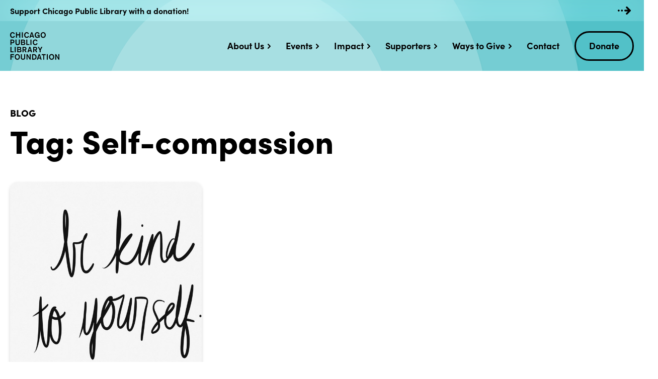

--- FILE ---
content_type: text/html; charset=UTF-8
request_url: https://cplfoundation.org/tag/self-compassion/
body_size: 14545
content:
<!doctype html>
<html lang="en-US" class="no-js">
<head>
	<meta charset="UTF-8">
	<meta name="viewport" content="width=device-width, initial-scale=1">
	<link rel="profile" href="https://gmpg.org/xfn/11">

	<script>document.documentElement.classList.remove( 'no-js' );</script>

	
	<!-- Global site tag (gtag.js) - Google Analytics -->
	<script async src="https://www.googletagmanager.com/gtag/js?id=G-F15F0ZQLYY"></script>
	<script>
	window.dataLayer = window.dataLayer || [];
	function gtag(){dataLayer.push(arguments);}
	gtag('js', new Date());

	gtag('config', 'G-F15F0ZQLYY');
	</script>

	
	<meta name='robots' content='index, follow, max-image-preview:large, max-snippet:-1, max-video-preview:-1' />
	<style>img:is([sizes="auto" i], [sizes^="auto," i]) { contain-intrinsic-size: 3000px 1500px }</style>
	
<!-- Google Tag Manager for WordPress by gtm4wp.com -->
<script data-cfasync="false" data-pagespeed-no-defer>
	var gtm4wp_datalayer_name = "dataLayer";
	var dataLayer = dataLayer || [];
</script>
<!-- End Google Tag Manager for WordPress by gtm4wp.com -->
	<!-- This site is optimized with the Yoast SEO plugin v26.8 - https://yoast.com/product/yoast-seo-wordpress/ -->
	<title>Self-compassion Archives - Chicago Public Library Foundation</title>
	<link rel="canonical" href="https://cplf.wpengine.com/tag/self-compassion/" />
	<meta property="og:locale" content="en_US" />
	<meta property="og:type" content="article" />
	<meta property="og:title" content="Self-compassion Archives - Chicago Public Library Foundation" />
	<meta property="og:url" content="https://cplf.wpengine.com/tag/self-compassion/" />
	<meta property="og:site_name" content="Chicago Public Library Foundation" />
	<meta name="twitter:card" content="summary_large_image" />
	<meta name="twitter:site" content="@CPLFoundation" />
	<script type="application/ld+json" class="yoast-schema-graph">{"@context":"https://schema.org","@graph":[{"@type":"CollectionPage","@id":"https://cplf.wpengine.com/tag/self-compassion/","url":"https://cplf.wpengine.com/tag/self-compassion/","name":"Self-compassion Archives - Chicago Public Library Foundation","isPartOf":{"@id":"https://cplf.wpengine.com/#website"},"primaryImageOfPage":{"@id":"https://cplf.wpengine.com/tag/self-compassion/#primaryimage"},"image":{"@id":"https://cplf.wpengine.com/tag/self-compassion/#primaryimage"},"thumbnailUrl":"https://cplfoundation.org/wp-content/uploads/2018/09/rsz_bekind-1.jpg","breadcrumb":{"@id":"https://cplf.wpengine.com/tag/self-compassion/#breadcrumb"},"inLanguage":"en-US"},{"@type":"ImageObject","inLanguage":"en-US","@id":"https://cplf.wpengine.com/tag/self-compassion/#primaryimage","url":"https://cplfoundation.org/wp-content/uploads/2018/09/rsz_bekind-1.jpg","contentUrl":"https://cplfoundation.org/wp-content/uploads/2018/09/rsz_bekind-1.jpg","width":700,"height":640,"caption":"We are kicking off our #BeKind campaign by starting within. After all, it is only when we are compassionate to ourselves that we ca n truly give compassion to others. Here are 5 simple ways you can practice self-compassion."},{"@type":"BreadcrumbList","@id":"https://cplf.wpengine.com/tag/self-compassion/#breadcrumb","itemListElement":[{"@type":"ListItem","position":1,"name":"Home","item":"https://cplfoundation.org/"},{"@type":"ListItem","position":2,"name":"Self-compassion"}]},{"@type":"WebSite","@id":"https://cplf.wpengine.com/#website","url":"https://cplf.wpengine.com/","name":"Chicago Public Library Foundation","description":"","potentialAction":[{"@type":"SearchAction","target":{"@type":"EntryPoint","urlTemplate":"https://cplf.wpengine.com/?s={search_term_string}"},"query-input":{"@type":"PropertyValueSpecification","valueRequired":true,"valueName":"search_term_string"}}],"inLanguage":"en-US"}]}</script>
	<!-- / Yoast SEO plugin. -->


<link rel='dns-prefetch' href='//use.typekit.net' />
<link rel='dns-prefetch' href='//cdn.openshareweb.com' />
<link rel='dns-prefetch' href='//cdn.shareaholic.net' />
<link rel='dns-prefetch' href='//www.shareaholic.net' />
<link rel='dns-prefetch' href='//analytics.shareaholic.com' />
<link rel='dns-prefetch' href='//recs.shareaholic.com' />
<link rel='dns-prefetch' href='//partner.shareaholic.com' />
<link rel="alternate" type="application/rss+xml" title="Chicago Public Library Foundation &raquo; Feed" href="https://cplfoundation.org/feed/" />
<link rel="alternate" type="application/rss+xml" title="Chicago Public Library Foundation &raquo; Comments Feed" href="https://cplfoundation.org/comments/feed/" />
<link rel="alternate" type="application/rss+xml" title="Chicago Public Library Foundation &raquo; Self-compassion Tag Feed" href="https://cplfoundation.org/tag/self-compassion/feed/" />
<!-- Shareaholic - https://www.shareaholic.com -->
<link rel='preload' href='//cdn.shareaholic.net/assets/pub/shareaholic.js' as='script'/>
<script data-no-minify='1' data-cfasync='false'>
_SHR_SETTINGS = {"endpoints":{"local_recs_url":"https:\/\/cplfoundation.org\/wp-admin\/admin-ajax.php?action=shareaholic_permalink_related","ajax_url":"https:\/\/cplfoundation.org\/wp-admin\/admin-ajax.php"},"site_id":"2effd0ef3699bd96947b94e499d457c0"};
</script>
<script data-no-minify='1' data-cfasync='false' src='//cdn.shareaholic.net/assets/pub/shareaholic.js' data-shr-siteid='2effd0ef3699bd96947b94e499d457c0' async ></script>

<!-- Shareaholic Content Tags -->
<meta name='shareaholic:site_name' content='Chicago Public Library Foundation' />
<meta name='shareaholic:language' content='en-US' />
<meta name='shareaholic:article_visibility' content='private' />
<meta name='shareaholic:site_id' content='2effd0ef3699bd96947b94e499d457c0' />
<meta name='shareaholic:wp_version' content='9.7.13' />

<!-- Shareaholic Content Tags End -->
<script>
window._wpemojiSettings = {"baseUrl":"https:\/\/s.w.org\/images\/core\/emoji\/16.0.1\/72x72\/","ext":".png","svgUrl":"https:\/\/s.w.org\/images\/core\/emoji\/16.0.1\/svg\/","svgExt":".svg","source":{"concatemoji":"https:\/\/cplfoundation.org\/wp-includes\/js\/wp-emoji-release.min.js?ver=6.8.3"}};
/*! This file is auto-generated */
!function(s,n){var o,i,e;function c(e){try{var t={supportTests:e,timestamp:(new Date).valueOf()};sessionStorage.setItem(o,JSON.stringify(t))}catch(e){}}function p(e,t,n){e.clearRect(0,0,e.canvas.width,e.canvas.height),e.fillText(t,0,0);var t=new Uint32Array(e.getImageData(0,0,e.canvas.width,e.canvas.height).data),a=(e.clearRect(0,0,e.canvas.width,e.canvas.height),e.fillText(n,0,0),new Uint32Array(e.getImageData(0,0,e.canvas.width,e.canvas.height).data));return t.every(function(e,t){return e===a[t]})}function u(e,t){e.clearRect(0,0,e.canvas.width,e.canvas.height),e.fillText(t,0,0);for(var n=e.getImageData(16,16,1,1),a=0;a<n.data.length;a++)if(0!==n.data[a])return!1;return!0}function f(e,t,n,a){switch(t){case"flag":return n(e,"\ud83c\udff3\ufe0f\u200d\u26a7\ufe0f","\ud83c\udff3\ufe0f\u200b\u26a7\ufe0f")?!1:!n(e,"\ud83c\udde8\ud83c\uddf6","\ud83c\udde8\u200b\ud83c\uddf6")&&!n(e,"\ud83c\udff4\udb40\udc67\udb40\udc62\udb40\udc65\udb40\udc6e\udb40\udc67\udb40\udc7f","\ud83c\udff4\u200b\udb40\udc67\u200b\udb40\udc62\u200b\udb40\udc65\u200b\udb40\udc6e\u200b\udb40\udc67\u200b\udb40\udc7f");case"emoji":return!a(e,"\ud83e\udedf")}return!1}function g(e,t,n,a){var r="undefined"!=typeof WorkerGlobalScope&&self instanceof WorkerGlobalScope?new OffscreenCanvas(300,150):s.createElement("canvas"),o=r.getContext("2d",{willReadFrequently:!0}),i=(o.textBaseline="top",o.font="600 32px Arial",{});return e.forEach(function(e){i[e]=t(o,e,n,a)}),i}function t(e){var t=s.createElement("script");t.src=e,t.defer=!0,s.head.appendChild(t)}"undefined"!=typeof Promise&&(o="wpEmojiSettingsSupports",i=["flag","emoji"],n.supports={everything:!0,everythingExceptFlag:!0},e=new Promise(function(e){s.addEventListener("DOMContentLoaded",e,{once:!0})}),new Promise(function(t){var n=function(){try{var e=JSON.parse(sessionStorage.getItem(o));if("object"==typeof e&&"number"==typeof e.timestamp&&(new Date).valueOf()<e.timestamp+604800&&"object"==typeof e.supportTests)return e.supportTests}catch(e){}return null}();if(!n){if("undefined"!=typeof Worker&&"undefined"!=typeof OffscreenCanvas&&"undefined"!=typeof URL&&URL.createObjectURL&&"undefined"!=typeof Blob)try{var e="postMessage("+g.toString()+"("+[JSON.stringify(i),f.toString(),p.toString(),u.toString()].join(",")+"));",a=new Blob([e],{type:"text/javascript"}),r=new Worker(URL.createObjectURL(a),{name:"wpTestEmojiSupports"});return void(r.onmessage=function(e){c(n=e.data),r.terminate(),t(n)})}catch(e){}c(n=g(i,f,p,u))}t(n)}).then(function(e){for(var t in e)n.supports[t]=e[t],n.supports.everything=n.supports.everything&&n.supports[t],"flag"!==t&&(n.supports.everythingExceptFlag=n.supports.everythingExceptFlag&&n.supports[t]);n.supports.everythingExceptFlag=n.supports.everythingExceptFlag&&!n.supports.flag,n.DOMReady=!1,n.readyCallback=function(){n.DOMReady=!0}}).then(function(){return e}).then(function(){var e;n.supports.everything||(n.readyCallback(),(e=n.source||{}).concatemoji?t(e.concatemoji):e.wpemoji&&e.twemoji&&(t(e.twemoji),t(e.wpemoji)))}))}((window,document),window._wpemojiSettings);
</script>
<style id='wp-emoji-styles-inline-css'>

	img.wp-smiley, img.emoji {
		display: inline !important;
		border: none !important;
		box-shadow: none !important;
		height: 1em !important;
		width: 1em !important;
		margin: 0 0.07em !important;
		vertical-align: -0.1em !important;
		background: none !important;
		padding: 0 !important;
	}
</style>
<link rel='stylesheet' id='wp-block-library-css' href='https://cplfoundation.org/wp-includes/css/dist/block-library/style.min.css?ver=6.8.3' media='all' />
<link rel='stylesheet' id='wp-block-library-theme-css' href='https://cplfoundation.org/wp-includes/css/dist/block-library/theme.min.css?ver=6.8.3' media='all' />
<style id='classic-theme-styles-inline-css'>
/*! This file is auto-generated */
.wp-block-button__link{color:#fff;background-color:#32373c;border-radius:9999px;box-shadow:none;text-decoration:none;padding:calc(.667em + 2px) calc(1.333em + 2px);font-size:1.125em}.wp-block-file__button{background:#32373c;color:#fff;text-decoration:none}
</style>
<style id='cplf-accordion-item-style-inline-css'>


</style>
<style id='cplf-accordions-style-inline-css'>
.accordions,.wp-block-cplf-accordions{max-width:1366px;margin:3rem auto}.accordions .accordion,.wp-block-cplf-accordions .accordion{border-bottom:1px solid #ededed}.accordions .accordion:first-child,.wp-block-cplf-accordions .accordion:first-child{border-top:1px solid #ededed}.accordions .accordion__title,.wp-block-cplf-accordions .accordion__title{position:relative;margin-bottom:0}.accordions .accordion__button,.wp-block-cplf-accordions .accordion__button{position:relative;display:flex;align-items:center;justify-content:flex-start;width:100%;text-align:left;padding:1em 24px 1em 0}.accordions .accordion__button:after,.wp-block-cplf-accordions .accordion__button:after{position:absolute;display:block;content:"";width:16px;height:16px;background-image:url([data-uri]);background-position:center;background-repeat:no-repeat;background-size:16px;top:50%;right:0;transform:translateY(-8px)}.accordions .accordion__button[aria-expanded=true]:after,.wp-block-cplf-accordions .accordion__button[aria-expanded=true]:after{transform:translateY(-8px) scaleY(-1)}.accordions .accordion__button:focus,.wp-block-cplf-accordions .accordion__button:focus{outline:none}.accordions .accordion__button:focus:not(:focus-visible),.wp-block-cplf-accordions .accordion__button:focus:not(:focus-visible){outline:none}.accordions .accordion__button:focus-visible,.wp-block-cplf-accordions .accordion__button:focus-visible{box-shadow:0 0 0px 2px #2260c5}.accordions .accordion__title,.accordions .accordion__button,.wp-block-cplf-accordions .accordion__title,.wp-block-cplf-accordions .accordion__button{font-size:1.5rem;font-family:sofia-pro,sans-serif;font-weight:900}.accordions .accordion__body,.wp-block-cplf-accordions .accordion__body{max-width:1024px}.accordions .accordion__body--hidden,.wp-block-cplf-accordions .accordion__body--hidden{display:none}.accordions .accordion__body img:first-child,.wp-block-cplf-accordions .accordion__body img:first-child{margin-top:0}

</style>
<style id='cplf-arc-divider-style-inline-css'>
.arc-divider{margin-top:3rem;overflow:hidden}.arc-divider--reverse{margin-top:0;margin-bottom:3rem;transform:scaleX(-1) scaleY(-1)}.arc-divider svg{position:relative;width:150%;left:-25%}.arc-divider__outer{fill:#ef6b3c}.arc-divider--reverse .arc-divider__outer{filter:url(#shadow-2) !important}.arc-divider--yellow-green .arc-divider__outer,.arc-divider--yellow-blue .arc-divider__outer,.arc-divider--yellow-red .arc-divider__outer{fill:#fcca46}.arc-divider--blue-yellow .arc-divider__outer,.arc-divider--blue-green .arc-divider__outer,.arc-divider--blue-red .arc-divider__outer{fill:#52c1c8}.arc-divider--green-yellow .arc-divider__outer,.arc-divider--green-yellow .arc-divider__outer,.arc-divider--green-red .arc-divider__outer,.arc-divider--green-blue .arc-divider__outer{fill:#9ac03c}.arc-divider__inner{fill:#fcca46}.arc-divider--yellow-green .arc-divider__inner,.arc-divider--blue-green .arc-divider__inner,.arc-divider--red-green .arc-divider__inner{fill:#9ac03c}.arc-divider--yellow-blue .arc-divider__inner,.arc-divider--red-blue .arc-divider__inner,.arc-divider--green-blue .arc-divider__inner{fill:#52c1c8}.arc-divider--yellow-red .arc-divider__inner,.arc-divider--blue-red .arc-divider__inner,.arc-divider--green-red .arc-divider__inner{fill:#ef6b3c}@media only screen and (min-width: 48em){.arc-divider svg{width:100%;left:0}}

</style>
<style id='cplf-button-wrapper-style-inline-css'>
.wp-block-cplf-button-wrapper .block-editor-block-list__layout{display:flex;flex-wrap:wrap;justify-content:center}.wp-block-cplf-button-wrapper .block-editor-block-list__layout .btn:last-child{margin-right:0}.wp-block-cplf-button-wrapper .block-editor-inner-blocks{width:100%}.wp-block-cplf-button-wrapper .block-list-appender{display:inline-flex;align-self:center}

</style>
<link rel='stylesheet' id='cplf-button-style-css' href='https://cplfoundation.org/wp-content/plugins/CPLF-2021-Gutenberg-Blocks/build/blocks/button/style-index.css?ver=0.1.0' media='all' />
<style id='cplf-cta-style-inline-css'>
.cta{margin:9rem 0 6rem;padding:0 !important}.cta__ribbon{background-color:#fcca46;padding:3rem 0}.cta__img-container{position:relative;width:50%;padding-top:50%;display:block;overflow:hidden;border-radius:50%;transform:translateY(-6rem);margin-bottom:-4.5rem}.cta__img-container img{position:absolute;top:0;right:0;bottom:0;left:0;margin:auto;min-width:100%;min-height:100%;-o-object-fit:cover;object-fit:cover}.cta__text h2{margin-bottom:1rem;font-size:2rem;font-weight:900}@media only screen and (min-width: 48em){.cta__text h2{margin-bottom:2rem;font-size:2.8125rem}}@media only screen and (min-width: 64em){.cta{display:flex;flex-direction:column;justify-content:center;margin:9rem 0;min-height:515px}.cta__ribbon{position:relative}.cta__content{display:flex}.cta__img-container{position:absolute;top:50%;flex-shrink:0;transform:translateY(-50%);margin-bottom:0;width:515px;padding-top:515px}.cta__text{text-align:center;margin-left:515px;padding:0 3rem}}@media only screen and (min-width: 80em){.cta{min-height:682px}.cta__ribbon{padding:6rem 0}.cta__img-container{width:682px;padding-top:682px}.cta__text{margin-left:682px}}

</style>
<style id='cplf-event-preview-style-inline-css'>
.event-preview{margin-top:3rem;margin-bottom:3rem}.event-preview__wrapper{background-color:#fff;border-radius:15px;overflow:hidden;box-shadow:0px 3px 6px rgba(0,0,0,.16)}.event-preview__img-container{display:block;position:relative;overflow:hidden;padding-top:50%}.event-preview__img-container img{position:absolute;top:0;right:0;bottom:0;left:0;margin:auto;min-width:100%;min-height:100%;-o-object-fit:cover;object-fit:cover;transition:.4s cubic-bezier(0.22, 1, 0.36, 1) transform}.event-preview__img-container:hover img{transform:scale(1.05)}.event-preview__details{padding:3rem 1.5rem}.event-preview h2{font-weight:900;font-size:2rem}.event-preview__actions{margin-top:3rem}.event-preview__actions .btn{margin-right:.5rem}@media only screen and (min-width: 48em){.event-preview{margin-top:6rem;margin-bottom:6rem}.event-preview__wrapper{display:flex}.event-preview:nth-child(even) .event-preview__wrapper{flex-direction:row-reverse}.event-preview__img-container{width:57%;max-width:800px;padding-top:34%;flex-shrink:0}.event-preview__details{display:flex;flex-direction:column;padding:3rem}.event-preview h2{font-size:2.75rem}.event-preview__actions{margin-top:auto}}

</style>
<link rel='stylesheet' id='cplf-hero-style-css' href='https://cplfoundation.org/wp-content/plugins/CPLF-2021-Gutenberg-Blocks/build/blocks/hero/style-index.css?ver=0.1.0' media='all' />
<link rel='stylesheet' id='cplf-home-hero-style-css' href='https://cplfoundation.org/wp-content/plugins/CPLF-2021-Gutenberg-Blocks/build/blocks/home-hero/style-index.css?ver=0.1.0' media='all' />
<style id='cplf-logo-style-inline-css'>
.logo-sponsor{border:1px solid #e2e2e2;max-width:400px !important;margin-bottom:3rem;padding:0 !important}.logo-sponsor img{margin:0;width:100%}

</style>
<style id='cplf-navigable-title-style-inline-css'>
.navigable-title{display:flex;justify-content:space-between}.navigable-title h2{font-weight:900;font-size:1.5rem;margin-top:1.25rem}.navigable-title--red h2{color:#ef6b3c}.navigable-title--green h2{color:#9ac03c}.navigable-title--blue h2{color:#52c1c8}.navigable-title__nav{flex-shrink:0;margin-top:1.25rem;transform:translateX(0.25rem)}.navigable-title__arrow{padding:.25rem 1rem;transition:.25s ease-in-out opacity}.navigable-title__arrow:hover{opacity:.5}.navigable-title__arrow img{width:15px;margin:0}.navigable-title__arrow--prev{border-right:1px solid #c6c6c6}.navigable-title--first .navigable-title__arrow--prev{display:none}.navigable-title--last .navigable-title__arrow--prev{border-right:none}.navigable-title--last .navigable-title__arrow--next{display:none}@media only screen and (min-width: 30em){.navigable-title h2{font-size:2rem;margin-top:1rem}}@media only screen and (min-width: 48em){.navigable-title h2{font-size:4rem;margin-top:0}.navigable-title__nav{margin-top:2rem}}

</style>
<style id='cplf-person-style-inline-css'>
.person{display:flex;flex-direction:column;margin-bottom:3rem;text-align:center;background-color:#fff;border-radius:17px;box-shadow:0px 3px 6px rgba(0,0,0,.16)}.person__info{position:relative;padding:3rem 2rem}.person__linkedin{position:absolute;top:28px;right:28px;display:block;width:35px;transition:.25s ease-in-out opacity}.person__linkedin:hover,.person__linkedin:focus{opacity:.75}.person__img-container{position:relative;max-width:100%;width:194px;padding-top:194px;border-radius:97px;overflow:hidden;margin:0 auto}.person__img-container img{position:absolute;top:0;right:0;bottom:0;left:0;margin:auto;-o-object-fit:cover;object-fit:cover;min-width:100%;min-height:100%}.person__tidbit{position:relative;padding:2.5rem 2rem;margin-top:auto;border-top:1px solid #c6c6c6}.person__tidbit:before{content:"";position:absolute;top:0;left:50%;transform:translate(-50%, -50%);width:54px;height:54px;border-radius:27px;background-color:#fcca46;background-image:url([data-uri]);background-size:27px;background-repeat:no-repeat;background-position:center top 14px}.person__tidbit p:last-child{margin-bottom:0}

</style>
<style id='cplf-photo-highlight-style-inline-css'>
.photo-highlight{margin:3rem auto;max-width:1024px !important}.photo-highlight__photo{position:relative;margin-bottom:1.5rem;padding-top:66.667%;border-radius:18px;overflow:hidden}.photo-highlight__photo img{position:absolute;top:0;right:0;bottom:0;left:0;margin:auto;-o-object-fit:cover;object-fit:cover;min-width:100%;min-height:100%}.photo-highlight__text{border-top:7px solid #fcca46;padding-top:1rem}.photo-highlight:nth-of-type(4n-1) .photo-highlight__text{border-top:7px solid #ef6b3c}.photo-highlight:nth-of-type(4n) .photo-highlight__text{border-top:7px solid #9ac03c}.photo-highlight:nth-of-type(4n + 1) .photo-highlight__text{border-top:7px solid #52c1c8}.photo-highlight__text h3{font-weight:900;font-size:2.5rem}@media only screen and (min-width: 48em){.photo-highlight{position:relative;margin:6rem auto}.photo-highlight__photo{width:calc(100% - 230px);padding-top:calc((100% - 230px) * 0.667);margin-left:230px;margin-bottom:0;border-radius:36px}.photo-highlight--right .photo-highlight__photo{margin-left:0}.photo-highlight__text{border:7px solid #fcca46;position:absolute;width:460px;height:460px;top:50%;transform:translateY(-230px);border-radius:50%;background-color:#fff;padding:2rem;display:flex;flex-direction:column;justify-content:center;align-items:center;text-align:center}.photo-highlight:nth-of-type(4n-1) .photo-highlight__text{border:7px solid #ef6b3c}.photo-highlight:nth-of-type(4n) .photo-highlight__text{border:7px solid #9ac03c}.photo-highlight:nth-of-type(4n + 1) .photo-highlight__text{border:7px solid #52c1c8}.photo-highlight--right .photo-highlight__text{right:0;left:auto}.photo-highlight__text h3{font-size:3.5rem}.photo-highlight__text p:last-child{margin-bottom:0}.photo-highlight--lg-text p{font-size:1.5rem}}

</style>
<style id='cplf-promo-link-style-inline-css'>
.promo-link{margin:3rem auto;text-align:center;max-width:300px !important}.promo-link__img-container{position:relative;display:block;width:100%;padding-top:100%;margin:0 auto}.promo-link__img-mask{position:absolute;overflow:hidden;border-radius:150px;top:0;right:0;bottom:0;left:0;margin:auto;z-index:1}.promo-link__img-container img{position:absolute;top:0;right:0;bottom:0;left:0;margin:auto;min-width:100%;min-height:100%;-o-object-fit:cover;object-fit:cover}.promo-link__circles{background-color:#ef6b3c;position:absolute;top:0;right:0;bottom:0;left:0;margin:auto;border-radius:50%;box-shadow:0px 3px 6px rgba(0,0,0,.16);transition:transform .3s cubic-bezier(0.22, 1, 0.36, 1)}.promo-link__img-container:hover .promo-link__circles,.hover .promo-link__circles{transform:scale(1.15)}.promo-link__circles:after{content:"";background-color:#ef6b3c;position:absolute;top:0;right:0;bottom:0;left:0;margin:auto;border-radius:50%;box-shadow:0px 3px 6px rgba(0,0,0,.16);opacity:.25;transition:transform .3s cubic-bezier(0.22, 1, 0.36, 1)}.promo-link__img-container:hover .promo-link__circles:after,.hover .promo-link__circles:after{transform:scale(1.12)}.promo-link--yellow .promo-link__circles,.promo-link--yellow .promo-link__circles:after{background-color:#fcca46}.promo-link--green .promo-link__circles,.promo-link--green .promo-link__circles:after{background-color:#9ac03c}.promo-link--blue .promo-link__circles,.promo-link--blue .promo-link__circles:after{background-color:#52c1c8}.promo-link h3{font-size:1.125rem;margin-bottom:2rem;line-height:1.5555}@media only screen and (min-width: 48em){.promo-links{display:flex;justify-content:center}.promo-link{margin:6rem 3rem;display:flex;flex-direction:column;align-items:center}.promo-link .btn{margin-top:auto}}

</style>
<style id='cplf-spotlight-banner-style-inline-css'>
.hero--home+.spotlight-banner,.hero+.spotlight-banner{margin-top:-3rem}.spotlight-banner{position:relative;margin:3rem 0}.spotlight-banner__img-container{position:relative;overflow:hidden;padding-top:50%}.spotlight-banner__img-container img{position:absolute;top:0;right:0;bottom:0;left:0;margin:auto;min-width:100%;min-height:100%;-o-object-fit:cover;object-fit:cover}.spotlight-banner__text{position:relative;background-color:#fff;padding:3rem 1.5rem;text-align:center;border-radius:20px;box-shadow:0px 3px 6px rgba(0,0,0,.16);margin-top:-3rem}.spotlight-banner__text h2{font-weight:900}@media only screen and (min-width: 48em){.hero--home+.spotlight-banner{margin-top:calc(-3rem - 96px)}.spotlight-banner{margin:6rem 0}.spotlight-banner__img-container{position:absolute;top:0;right:0;bottom:0;left:0;margin:auto;padding-top:0}.spotlight-banner__text-wrapper{overflow:hidden}.spotlight-banner__text{margin:6rem 0;max-width:720px;padding:3rem}.spotlight-banner--right .spotlight-banner__text{float:right}}

</style>
<link rel='stylesheet' id='cplf-tertiary-header-style-css' href='https://cplfoundation.org/wp-content/plugins/CPLF-2021-Gutenberg-Blocks/build/blocks/tertiary-header/style-index.css?ver=0.1.0' media='all' />
<link rel='stylesheet' id='cplf-testimonials-style-css' href='https://cplfoundation.org/wp-content/plugins/CPLF-2021-Gutenberg-Blocks/build/blocks/testimonials/style-index.css?ver=0.1.0' media='all' />
<link rel='stylesheet' id='lcb-logo-carousel-style-css' href='https://cplfoundation.org/wp-content/plugins/awesome-logo-carousel-block/build/blocks/logo-carousel/style-index.css?ver=0.1.0' media='all' />
<style id='lcb-logo-style-inline-css'>
.wp-block-lcb-logo .logo-wrapper{border:1px solid #181616;box-sizing:border-box;display:block;flex-direction:column;overflow:hidden;position:relative}.wp-block-lcb-logo .logo-wrapper:hover .logo-content.cv_hover{opacity:1;transform:translateY(0);visibility:visible}.wp-block-lcb-logo .logo-wrapper:hover .logo-content.cv_hover.slide-down{transform:translateY(0)}.wp-block-lcb-logo .logo-wrapper:hover .logo-content.cv_hover.slide-left,.wp-block-lcb-logo .logo-wrapper:hover .logo-content.cv_hover.slide-right{transform:translateX(0)}.wp-block-lcb-logo .logo-wrapper:hover .logo-content.cv_hover.scale{transform:scale(1)}.wp-block-lcb-logo .logo-wrapper.flex{align-items:center;display:flex;gap:10px}.wp-block-lcb-logo .logo-wrapper.vc_left .logo-content,.wp-block-lcb-logo .logo-wrapper.vc_right .logo-content{width:100%}.wp-block-lcb-logo .logo-wrapper.vc_top{flex-direction:column-reverse}.wp-block-lcb-logo .logo-wrapper.vc_left{flex-direction:row-reverse}.wp-block-lcb-logo .logo-wrapper.vc_right{flex-direction:row}.wp-block-lcb-logo .logo-content{text-align:center}.wp-block-lcb-logo .logo-content.overlay{align-items:center;display:flex;justify-content:center}.wp-block-lcb-logo .logo-content.cv_hover{background-color:rgba(0,0,0,.7);bottom:0;color:#fff;font-size:14px;height:auto;left:0;opacity:0;padding:5px;position:absolute;transform:translateY(100%);transition:all .3s ease-in-out;visibility:hidden;width:100%}.wp-block-lcb-logo .logo-content.cv_hover.top{bottom:auto;top:0}.wp-block-lcb-logo .logo-content.cv_hover.overlay{height:100%}.wp-block-lcb-logo .logo-content.cv_hover.slide-down{transform:translateY(-100%)}.wp-block-lcb-logo .logo-content.cv_hover.slide-left{transform:translateX(-100%)}.wp-block-lcb-logo .logo-content.cv_hover.slide-right{transform:translateX(100%)}.wp-block-lcb-logo .logo-content.cv_hover.scale{transform:scale(0)}.wp-block-lcb-logo .alcb__logo-caption{font-size:16px}.wp-block-lcb-logo .alcb__logo-description{font-size:14px}.wp-block-lcb-logo .logo-img{align-items:center;display:flex;justify-content:center;margin-left:auto;margin-right:auto}.wp-block-lcb-logo .logo-img img{max-width:100%;transition:.2s ease-in-out}.wp-block-lcb-logo .logo-img.alcb__normal_to_gray:hover img{filter:grayscale(100%)}.wp-block-lcb-logo .logo-img.alcb__zoom_in:hover img,.wp-block-lcb-logo .logo-img.alcb__zoom_out img{transform:scale(1.1)}.wp-block-lcb-logo .logo-img.alcb__zoom_out:hover img{transform:scale(1)}

</style>
<style id='lcb-grid-logo-style-inline-css'>
.wp-block-lcb-grid-logo .gallery-inner{display:grid;gap:15px;grid-template-columns:repeat(4,1fr)}.wp-block-lcb-grid-logo .image-item{height:100px;width:100px}.wp-block-lcb-grid-logo .image-item img{height:100%;-o-object-fit:contain;object-fit:contain;transition:transform .3s ease,filter .3s ease;width:100%}.wp-block-lcb-grid-logo .image-gallery{display:flex;gap:20px}.wp-block-lcb-grid-logo .image-gallery.normal_to_gray .image-item:hover{filter:grayscale(100%);transition:filter .3s ease}.wp-block-lcb-grid-logo .image-gallery.zoom_in .image-item:hover{transform:scale(1.1);transition:transform .3s ease}.wp-block-lcb-grid-logo .image-gallery.zoom_out .image-item:hover{transform:scale(.9);transition:transform .3s ease}

</style>
<style id='safe-svg-svg-icon-style-inline-css'>
.safe-svg-cover{text-align:center}.safe-svg-cover .safe-svg-inside{display:inline-block;max-width:100%}.safe-svg-cover svg{height:100%;max-height:100%;max-width:100%;width:100%}

</style>
<link rel='stylesheet' id='alcb-swiper-css' href='https://cplfoundation.org/wp-content/plugins/awesome-logo-carousel-block/inc/assets/css/swiper-bundle.min.css?ver=11.1.14' media='all' />
<style id='global-styles-inline-css'>
:root{--wp--preset--aspect-ratio--square: 1;--wp--preset--aspect-ratio--4-3: 4/3;--wp--preset--aspect-ratio--3-4: 3/4;--wp--preset--aspect-ratio--3-2: 3/2;--wp--preset--aspect-ratio--2-3: 2/3;--wp--preset--aspect-ratio--16-9: 16/9;--wp--preset--aspect-ratio--9-16: 9/16;--wp--preset--color--black: #000000;--wp--preset--color--cyan-bluish-gray: #abb8c3;--wp--preset--color--white: #ffffff;--wp--preset--color--pale-pink: #f78da7;--wp--preset--color--vivid-red: #cf2e2e;--wp--preset--color--luminous-vivid-orange: #ff6900;--wp--preset--color--luminous-vivid-amber: #fcb900;--wp--preset--color--light-green-cyan: #7bdcb5;--wp--preset--color--vivid-green-cyan: #00d084;--wp--preset--color--pale-cyan-blue: #8ed1fc;--wp--preset--color--vivid-cyan-blue: #0693e3;--wp--preset--color--vivid-purple: #9b51e0;--wp--preset--gradient--vivid-cyan-blue-to-vivid-purple: linear-gradient(135deg,rgba(6,147,227,1) 0%,rgb(155,81,224) 100%);--wp--preset--gradient--light-green-cyan-to-vivid-green-cyan: linear-gradient(135deg,rgb(122,220,180) 0%,rgb(0,208,130) 100%);--wp--preset--gradient--luminous-vivid-amber-to-luminous-vivid-orange: linear-gradient(135deg,rgba(252,185,0,1) 0%,rgba(255,105,0,1) 100%);--wp--preset--gradient--luminous-vivid-orange-to-vivid-red: linear-gradient(135deg,rgba(255,105,0,1) 0%,rgb(207,46,46) 100%);--wp--preset--gradient--very-light-gray-to-cyan-bluish-gray: linear-gradient(135deg,rgb(238,238,238) 0%,rgb(169,184,195) 100%);--wp--preset--gradient--cool-to-warm-spectrum: linear-gradient(135deg,rgb(74,234,220) 0%,rgb(151,120,209) 20%,rgb(207,42,186) 40%,rgb(238,44,130) 60%,rgb(251,105,98) 80%,rgb(254,248,76) 100%);--wp--preset--gradient--blush-light-purple: linear-gradient(135deg,rgb(255,206,236) 0%,rgb(152,150,240) 100%);--wp--preset--gradient--blush-bordeaux: linear-gradient(135deg,rgb(254,205,165) 0%,rgb(254,45,45) 50%,rgb(107,0,62) 100%);--wp--preset--gradient--luminous-dusk: linear-gradient(135deg,rgb(255,203,112) 0%,rgb(199,81,192) 50%,rgb(65,88,208) 100%);--wp--preset--gradient--pale-ocean: linear-gradient(135deg,rgb(255,245,203) 0%,rgb(182,227,212) 50%,rgb(51,167,181) 100%);--wp--preset--gradient--electric-grass: linear-gradient(135deg,rgb(202,248,128) 0%,rgb(113,206,126) 100%);--wp--preset--gradient--midnight: linear-gradient(135deg,rgb(2,3,129) 0%,rgb(40,116,252) 100%);--wp--preset--font-size--small: 13px;--wp--preset--font-size--medium: 20px;--wp--preset--font-size--large: 36px;--wp--preset--font-size--x-large: 42px;--wp--preset--spacing--20: 0.44rem;--wp--preset--spacing--30: 0.67rem;--wp--preset--spacing--40: 1rem;--wp--preset--spacing--50: 1.5rem;--wp--preset--spacing--60: 2.25rem;--wp--preset--spacing--70: 3.38rem;--wp--preset--spacing--80: 5.06rem;--wp--preset--shadow--natural: 6px 6px 9px rgba(0, 0, 0, 0.2);--wp--preset--shadow--deep: 12px 12px 50px rgba(0, 0, 0, 0.4);--wp--preset--shadow--sharp: 6px 6px 0px rgba(0, 0, 0, 0.2);--wp--preset--shadow--outlined: 6px 6px 0px -3px rgba(255, 255, 255, 1), 6px 6px rgba(0, 0, 0, 1);--wp--preset--shadow--crisp: 6px 6px 0px rgba(0, 0, 0, 1);}:where(.is-layout-flex){gap: 0.5em;}:where(.is-layout-grid){gap: 0.5em;}body .is-layout-flex{display: flex;}.is-layout-flex{flex-wrap: wrap;align-items: center;}.is-layout-flex > :is(*, div){margin: 0;}body .is-layout-grid{display: grid;}.is-layout-grid > :is(*, div){margin: 0;}:where(.wp-block-columns.is-layout-flex){gap: 2em;}:where(.wp-block-columns.is-layout-grid){gap: 2em;}:where(.wp-block-post-template.is-layout-flex){gap: 1.25em;}:where(.wp-block-post-template.is-layout-grid){gap: 1.25em;}.has-black-color{color: var(--wp--preset--color--black) !important;}.has-cyan-bluish-gray-color{color: var(--wp--preset--color--cyan-bluish-gray) !important;}.has-white-color{color: var(--wp--preset--color--white) !important;}.has-pale-pink-color{color: var(--wp--preset--color--pale-pink) !important;}.has-vivid-red-color{color: var(--wp--preset--color--vivid-red) !important;}.has-luminous-vivid-orange-color{color: var(--wp--preset--color--luminous-vivid-orange) !important;}.has-luminous-vivid-amber-color{color: var(--wp--preset--color--luminous-vivid-amber) !important;}.has-light-green-cyan-color{color: var(--wp--preset--color--light-green-cyan) !important;}.has-vivid-green-cyan-color{color: var(--wp--preset--color--vivid-green-cyan) !important;}.has-pale-cyan-blue-color{color: var(--wp--preset--color--pale-cyan-blue) !important;}.has-vivid-cyan-blue-color{color: var(--wp--preset--color--vivid-cyan-blue) !important;}.has-vivid-purple-color{color: var(--wp--preset--color--vivid-purple) !important;}.has-black-background-color{background-color: var(--wp--preset--color--black) !important;}.has-cyan-bluish-gray-background-color{background-color: var(--wp--preset--color--cyan-bluish-gray) !important;}.has-white-background-color{background-color: var(--wp--preset--color--white) !important;}.has-pale-pink-background-color{background-color: var(--wp--preset--color--pale-pink) !important;}.has-vivid-red-background-color{background-color: var(--wp--preset--color--vivid-red) !important;}.has-luminous-vivid-orange-background-color{background-color: var(--wp--preset--color--luminous-vivid-orange) !important;}.has-luminous-vivid-amber-background-color{background-color: var(--wp--preset--color--luminous-vivid-amber) !important;}.has-light-green-cyan-background-color{background-color: var(--wp--preset--color--light-green-cyan) !important;}.has-vivid-green-cyan-background-color{background-color: var(--wp--preset--color--vivid-green-cyan) !important;}.has-pale-cyan-blue-background-color{background-color: var(--wp--preset--color--pale-cyan-blue) !important;}.has-vivid-cyan-blue-background-color{background-color: var(--wp--preset--color--vivid-cyan-blue) !important;}.has-vivid-purple-background-color{background-color: var(--wp--preset--color--vivid-purple) !important;}.has-black-border-color{border-color: var(--wp--preset--color--black) !important;}.has-cyan-bluish-gray-border-color{border-color: var(--wp--preset--color--cyan-bluish-gray) !important;}.has-white-border-color{border-color: var(--wp--preset--color--white) !important;}.has-pale-pink-border-color{border-color: var(--wp--preset--color--pale-pink) !important;}.has-vivid-red-border-color{border-color: var(--wp--preset--color--vivid-red) !important;}.has-luminous-vivid-orange-border-color{border-color: var(--wp--preset--color--luminous-vivid-orange) !important;}.has-luminous-vivid-amber-border-color{border-color: var(--wp--preset--color--luminous-vivid-amber) !important;}.has-light-green-cyan-border-color{border-color: var(--wp--preset--color--light-green-cyan) !important;}.has-vivid-green-cyan-border-color{border-color: var(--wp--preset--color--vivid-green-cyan) !important;}.has-pale-cyan-blue-border-color{border-color: var(--wp--preset--color--pale-cyan-blue) !important;}.has-vivid-cyan-blue-border-color{border-color: var(--wp--preset--color--vivid-cyan-blue) !important;}.has-vivid-purple-border-color{border-color: var(--wp--preset--color--vivid-purple) !important;}.has-vivid-cyan-blue-to-vivid-purple-gradient-background{background: var(--wp--preset--gradient--vivid-cyan-blue-to-vivid-purple) !important;}.has-light-green-cyan-to-vivid-green-cyan-gradient-background{background: var(--wp--preset--gradient--light-green-cyan-to-vivid-green-cyan) !important;}.has-luminous-vivid-amber-to-luminous-vivid-orange-gradient-background{background: var(--wp--preset--gradient--luminous-vivid-amber-to-luminous-vivid-orange) !important;}.has-luminous-vivid-orange-to-vivid-red-gradient-background{background: var(--wp--preset--gradient--luminous-vivid-orange-to-vivid-red) !important;}.has-very-light-gray-to-cyan-bluish-gray-gradient-background{background: var(--wp--preset--gradient--very-light-gray-to-cyan-bluish-gray) !important;}.has-cool-to-warm-spectrum-gradient-background{background: var(--wp--preset--gradient--cool-to-warm-spectrum) !important;}.has-blush-light-purple-gradient-background{background: var(--wp--preset--gradient--blush-light-purple) !important;}.has-blush-bordeaux-gradient-background{background: var(--wp--preset--gradient--blush-bordeaux) !important;}.has-luminous-dusk-gradient-background{background: var(--wp--preset--gradient--luminous-dusk) !important;}.has-pale-ocean-gradient-background{background: var(--wp--preset--gradient--pale-ocean) !important;}.has-electric-grass-gradient-background{background: var(--wp--preset--gradient--electric-grass) !important;}.has-midnight-gradient-background{background: var(--wp--preset--gradient--midnight) !important;}.has-small-font-size{font-size: var(--wp--preset--font-size--small) !important;}.has-medium-font-size{font-size: var(--wp--preset--font-size--medium) !important;}.has-large-font-size{font-size: var(--wp--preset--font-size--large) !important;}.has-x-large-font-size{font-size: var(--wp--preset--font-size--x-large) !important;}
:where(.wp-block-post-template.is-layout-flex){gap: 1.25em;}:where(.wp-block-post-template.is-layout-grid){gap: 1.25em;}
:where(.wp-block-columns.is-layout-flex){gap: 2em;}:where(.wp-block-columns.is-layout-grid){gap: 2em;}
:root :where(.wp-block-pullquote){font-size: 1.5em;line-height: 1.6;}
</style>
<link rel='stylesheet' id='typekit-css' href='https://use.typekit.net/ktv6osv.css?ver=1.0.0' media='all' />
<link rel='stylesheet' id='cplf-css-css' href='https://cplfoundation.org/wp-content/themes/CPLF-2021-WP-Theme/assets/css/theme.css?v=0.0.2&#038;ver=1.0.0' media='all' />
<link rel='stylesheet' id='cplf-css-extra-css' href='https://cplfoundation.org/wp-content/themes/CPLF-2021-WP-Theme/style.css?ver=1.0.0' media='all' />
<script src="https://cplfoundation.org/wp-includes/js/jquery/jquery.min.js?ver=3.7.1" id="jquery-core-js"></script>
<script src="https://cplfoundation.org/wp-includes/js/jquery/jquery-migrate.min.js?ver=3.4.1" id="jquery-migrate-js"></script>
<link rel="https://api.w.org/" href="https://cplfoundation.org/wp-json/" /><link rel="alternate" title="JSON" type="application/json" href="https://cplfoundation.org/wp-json/wp/v2/tags/446" /><link rel="EditURI" type="application/rsd+xml" title="RSD" href="https://cplfoundation.org/xmlrpc.php?rsd" />

<!-- Google Tag Manager for WordPress by gtm4wp.com -->
<!-- GTM Container placement set to footer -->
<script data-cfasync="false" data-pagespeed-no-defer>
	var dataLayer_content = {"pagePostType":"post","pagePostType2":"tag-post"};
	dataLayer.push( dataLayer_content );
</script>
<script data-cfasync="false" data-pagespeed-no-defer>
(function(w,d,s,l,i){w[l]=w[l]||[];w[l].push({'gtm.start':
new Date().getTime(),event:'gtm.js'});var f=d.getElementsByTagName(s)[0],
j=d.createElement(s),dl=l!='dataLayer'?'&l='+l:'';j.async=true;j.src=
'//www.googletagmanager.com/gtm.js?id='+i+dl;f.parentNode.insertBefore(j,f);
})(window,document,'script','dataLayer','GTM-NMFRKJH');
</script>
<!-- End Google Tag Manager for WordPress by gtm4wp.com --><link rel="icon" href="https://cplfoundation.org/wp-content/uploads/2021/12/cropped-cplf-favicon-radiant-32x32.png" sizes="32x32" />
<link rel="icon" href="https://cplfoundation.org/wp-content/uploads/2021/12/cropped-cplf-favicon-radiant-192x192.png" sizes="192x192" />
<link rel="apple-touch-icon" href="https://cplfoundation.org/wp-content/uploads/2021/12/cropped-cplf-favicon-radiant-180x180.png" />
<meta name="msapplication-TileImage" content="https://cplfoundation.org/wp-content/uploads/2021/12/cropped-cplf-favicon-radiant-270x270.png" />
		<style id="wp-custom-css">
			
		</style>
		</head>

<body class="archive tag tag-self-compassion tag-446 wp-embed-responsive wp-theme-CPLF-2021-WP-Theme hfeed no-sidebar" style="--headerOffset:95px !default;">
<div id="page" class="site">
	<a class="skip-link screen-reader-text" href="#primary">Skip to content</a>

    <a href="https://secure3.convio.net/cplf/site/Donation2?mfc_pref=T&df_id=4861&4861.donation=form1" class="site-alert-banner">
    <div class="container">
      <span>Support Chicago Public Library with a donation! </span>
    </div>
  </a>
<header id="site-header" role="banner">
  <div class="container">
    <div class="navbar">
            <a class="logo" href="https://cplfoundation.org">
        <img src="https://cplfoundation.org/wp-content/themes/CPLF-2021-WP-Theme/assets/img/CPLF_Logo.svg" />
      </a>
      <nav>
        <button id="mobile-menu" class="mobile-menu" type="button" aria-label="open navigation" aria-controls="main-menu" aria-expanded="false">
          <div class="button_container" id="toggle">
            <span class="top"></span>
            <span class="middle"></span>
            <span class="bottom"></span>
          </div>
        </button>
        <div id="main-menu" role="navigation" class="navigation--primary">
          <div class="menu-main-menu-container">
            <button id="close-mobile-menu" class="close-mobile-menu" type="button" aria-label="close navigation">Close Menu</button>
            <div class="menu-main-menu-container"><ul id="primary-menu" class="nav"><li id="menu-item-15" class="menu-item menu-item-type-custom menu-item-object-custom menu-item-has-children menu-item-15"><a href="#">About Us</a>
<ul class="sub-menu">
	<li id="menu-item-13" class="menu-item menu-item-type-post_type menu-item-object-page menu-item-13"><a href="https://cplfoundation.org/mission-vision/">Mission, Vision, Values</a></li>
	<li id="menu-item-28" class="menu-item menu-item-type-post_type menu-item-object-page menu-item-28"><a href="https://cplfoundation.org/board-of-directors/">Officers and Board</a></li>
	<li id="menu-item-40" class="menu-item menu-item-type-post_type menu-item-object-page menu-item-40"><a href="https://cplfoundation.org/staff/">Staff</a></li>
	<li id="menu-item-179" class="menu-item menu-item-type-post_type menu-item-object-page menu-item-179"><a href="https://cplfoundation.org/financials/">Financials</a></li>
	<li id="menu-item-9872" class="menu-item menu-item-type-custom menu-item-object-custom menu-item-9872"><a href="https://empowereverychicagoan.org/">Annual Impact Report</a></li>
	<li id="menu-item-9658" class="menu-item menu-item-type-post_type menu-item-object-page current_page_parent menu-item-9658"><a href="https://cplfoundation.org/blog/">Blog</a></li>
	<li id="menu-item-13291" class="menu-item menu-item-type-post_type menu-item-object-page menu-item-13291"><a href="https://cplfoundation.org/frequently-asked-questions/">FAQ</a></li>
</ul>
</li>
<li id="menu-item-65" class="menu-item menu-item-type-custom menu-item-object-custom menu-item-has-children menu-item-65"><a href="#">Events</a>
<ul class="sub-menu">
	<li id="menu-item-64" class="menu-item menu-item-type-post_type menu-item-object-page menu-item-64"><a href="https://cplfoundation.org/events/">All Events</a></li>
	<li id="menu-item-129" class="menu-item menu-item-type-custom menu-item-object-custom menu-item-129"><a href="https://cplfoundation.org/awards">Library Foundation Awards</a></li>
	<li id="menu-item-12029" class="menu-item menu-item-type-custom menu-item-object-custom menu-item-12029"><a href="https://flic.kr/s/aHBqjCmRxA">Lit &#038; Libations 2025</a></li>
	<li id="menu-item-11160" class="menu-item menu-item-type-post_type menu-item-object-page menu-item-11160"><a href="https://cplfoundation.org/nightinthestacks/">Night in the Stacks</a></li>
	<li id="menu-item-177" class="menu-item menu-item-type-custom menu-item-object-custom menu-item-177"><a href="https://www.flickr.com/photos/cplfoundation/sets/72177720329377263/">Trivia Night 2025</a></li>
</ul>
</li>
<li id="menu-item-20" class="menu-item menu-item-type-post_type menu-item-object-page menu-item-has-children menu-item-20"><a href="https://cplfoundation.org/impact/">Impact</a>
<ul class="sub-menu">
	<li id="menu-item-13581" class="menu-item menu-item-type-post_type menu-item-object-page menu-item-13581"><a href="https://cplfoundation.org/impact/connection-creativity/">Activate Creativity and Connection</a></li>
	<li id="menu-item-13582" class="menu-item menu-item-type-post_type menu-item-object-page menu-item-13582"><a href="https://cplfoundation.org/impact/bridge-the-digital-divide/">Bridge the Digital Divide</a></li>
	<li id="menu-item-13583" class="menu-item menu-item-type-post_type menu-item-object-page menu-item-13583"><a href="https://cplfoundation.org/impact/close-the-academic-opportunity-gap/">Close the Academic Opportunity Gap</a></li>
	<li id="menu-item-13580" class="menu-item menu-item-type-post_type menu-item-object-page menu-item-13580"><a href="https://cplfoundation.org/community-connections/">Community Connections</a></li>
</ul>
</li>
<li id="menu-item-61" class="menu-item menu-item-type-custom menu-item-object-custom menu-item-has-children menu-item-61"><a href="#">Supporters</a>
<ul class="sub-menu">
	<li id="menu-item-62" class="menu-item menu-item-type-post_type menu-item-object-page menu-item-62"><a href="https://cplfoundation.org/donors/">Donors</a></li>
	<li id="menu-item-143" class="menu-item menu-item-type-post_type menu-item-object-page menu-item-143"><a href="https://cplfoundation.org/associate-board/">Associate Board</a></li>
</ul>
</li>
<li id="menu-item-52" class="menu-item menu-item-type-post_type menu-item-object-page menu-item-has-children menu-item-52"><a href="https://cplfoundation.org/ways-to-give/">Ways to Give</a>
<ul class="sub-menu">
	<li id="menu-item-12306" class="menu-item menu-item-type-post_type menu-item-object-page menu-item-12306"><a href="https://cplfoundation.org/ways-to-give/donor-advised-fund/">Donor Advised Fund</a></li>
	<li id="menu-item-12307" class="menu-item menu-item-type-post_type menu-item-object-page menu-item-12307"><a href="https://cplfoundation.org/ways-to-give/employee-match/">Employee Match</a></li>
	<li id="menu-item-12308" class="menu-item menu-item-type-post_type menu-item-object-page menu-item-12308"><a href="https://cplfoundation.org/ways-to-give/monthly-recurring-gift/">Monthly Recurring Gift</a></li>
	<li id="menu-item-12309" class="menu-item menu-item-type-post_type menu-item-object-page menu-item-12309"><a href="https://cplfoundation.org/ways-to-give/planned-giving/">Planned Giving</a></li>
	<li id="menu-item-12310" class="menu-item menu-item-type-post_type menu-item-object-page menu-item-12310"><a href="https://cplfoundation.org/ways-to-give/sandburg-circle/">Sandburg Circle</a></li>
	<li id="menu-item-12988" class="menu-item menu-item-type-custom menu-item-object-custom menu-item-12988"><a href="https://chicagopubliclibrary.threadless.com/">Shop the CPL Store</a></li>
	<li id="menu-item-12311" class="menu-item menu-item-type-custom menu-item-object-custom menu-item-12311"><a href="https://cplfoundation.org/ways-to-give/">More Ways to Support</a></li>
</ul>
</li>
<li id="menu-item-59" class="menu-item menu-item-type-post_type menu-item-object-page menu-item-59"><a href="https://cplfoundation.org/contact/">Contact</a></li>
<li id="menu-item-16" class="nav-btn menu-item menu-item-type-custom menu-item-object-custom menu-item-16"><a href="https://secure3.convio.net/cplf/site/Donation2?mfc_pref=T&#038;df_id=4861&#038;4861.donation=form1">Donate</a></li>
</ul></div><!--             <ul id="primary-menu" class="nav">
              <li id="menu-item-11" class="menu-item menu-item-type-post_type menu-item-object-page menu-item-home current-menu-item page_item page-item-6 current_page_item menu-item-11 menu-item-has-children">
                <a href="#" aria-current="page">About Us</a>
                <ul class="sub-menu">
                  <li id="menu-item-239" class="menu-item menu-item-type-post_type menu-item-object-page menu-item-239"><a href="#">Mission, Vision, Values</a></li>
                  <li id="menu-item-239" class="menu-item menu-item-type-post_type menu-item-object-page menu-item-239"><a href="#">Officers and Board</a></li>
                  <li id="menu-item-239" class="menu-item menu-item-type-post_type menu-item-object-page menu-item-239"><a href="#">Staff</a></li>
                  <li id="menu-item-239" class="menu-item menu-item-type-post_type menu-item-object-page menu-item-239"><a href="#">Financials</a></li>
                  <li id="menu-item-239" class="menu-item menu-item-type-post_type menu-item-object-page menu-item-239"><a href="#">Blog</a></li>
                </ul>
              </li>
              <li id="menu-item-12" class="menu-item menu-item-type-post_type menu-item-object-page menu-item-12 menu-item-has-children">
                <a href="#">Events</a>
                <ul class="sub-menu">
                  <li id="menu-item-239" class="menu-item menu-item-type-post_type menu-item-object-page menu-item-239"><a href="#">All Events</a></li>
                  <li id="menu-item-239" class="menu-item menu-item-type-post_type menu-item-object-page menu-item-239"><a href="#">Chicago Public Library Foundation Awards</a></li>
                  <li id="menu-item-239" class="menu-item menu-item-type-post_type menu-item-object-page menu-item-239"><a href="#">Night in the Stacks</a></li>
                  <li id="menu-item-239" class="menu-item menu-item-type-post_type menu-item-object-page menu-item-239"><a href="#">Read-a-thon</a></li>
                </ul>
              </li>
              <li id="menu-item-12" class="menu-item menu-item-type-post_type menu-item-object-page menu-item-12"><a href="#">Impact</a></li>
              <li id="menu-item-12" class="menu-item menu-item-type-post_type menu-item-object-page menu-item-12 menu-item-has-children">
                <a href="#">Supporters</a>
                <ul class="sub-menu">
                  <li id="menu-item-239" class="menu-item menu-item-type-post_type menu-item-object-page menu-item-239"><a href="#">Donors</a></li>
                  <li id="menu-item-239" class="menu-item menu-item-type-post_type menu-item-object-page menu-item-239"><a href="#">Sponsors</a></li>
                  <li id="menu-item-239" class="menu-item menu-item-type-post_type menu-item-object-page menu-item-239"><a href="#">Associate Board</a></li>
                  <li id="menu-item-239" class="menu-item menu-item-type-post_type menu-item-object-page menu-item-239"><a href="#">Bridge Group</a></li>
                  <li id="menu-item-239" class="menu-item menu-item-type-post_type menu-item-object-page menu-item-239"><a href="#">Civic Committee</a></li>
                </ul>
              </li>
              <li id="menu-item-12" class="menu-item menu-item-type-post_type menu-item-object-page menu-item-12"><a href="#">Ways to Give</a></li>
              <li id="menu-item-12" class="menu-item menu-item-type-post_type menu-item-object-page menu-item-12"><a href="#">Contact</a></li>
              <li id="menu-item-12" class="menu-item menu-item-type-post_type menu-item-object-page menu-item-12 nav-btn"><a href="#">Donate</a></li>
            </ul> -->
          </div>
        </div>
      </nav>
    </div>
  </div>
</header>

	<main id="primary" class="site-main">

	<div class="tertiary-header tertiary-header--blue site-width">
	  <div class="tertiary-header__top-border">
	    <div class="tertiary-header__circle tertiary-header__circle--lg">
	      <div class="tertiary-header__circle-base"></div>
	    </div>
	  </div>
	  <div class="container">
	    <div class="tertiary-header__content">
	      <div class="tertiary-header__text">
	        <span class="tertiary-header__subheading">Blog</span>
	        <h1 class="page-title">Tag: <span>Self-compassion</span></h1>	      </div>
	    </div>
	  </div>
	</div>

		<div class="container">
			
				<div class="post-previews-wrapper">
				
<article id="post-6908" class="post-6908 post type-post status-publish format-standard has-post-thumbnail hentry category-other category-uncategorized tag-be-kind tag-flowers-for-dreams tag-philanthropy tag-self-compassion">

	<div class="blog-preview">
	  <div class="blog-preview__wrapper">
	  		    <a href="https://cplfoundation.org/this-above-all-to-thine-own-self-be-kind/" class="blog-preview__img-container">
	      <img src="https://cplfoundation.org/wp-content/uploads/2018/09/rsz_bekind-1.jpg" />
	    </a>
	  		    <div class="blog-preview__details">
	      <span class="blog-preview__date">09.06.18</span>
	      <!-- <h2><a href="#">Community Member Spotlight: Ian Champ is a Champion of the Library</a></h2> -->
				<h2 class="entry-title"><a href="https://cplfoundation.org/this-above-all-to-thine-own-self-be-kind/" rel="bookmark">This above all&#8230;To thine own self be Kind</a></h2>	      <!-- <p>The Chicago Public Library Foundation accelerates the potential of our public library by investing in resources that transform lives and communities.</p> -->
	      <div style='display:none;' class='shareaholic-canvas' data-app='share_buttons' data-title='This above all...To thine own self be Kind' data-link='https://cplfoundation.org/this-above-all-to-thine-own-self-be-kind/' data-summary='We are kicking off our #BeKind campaign by starting within. After all, it is only when we are compassionate to ourselves that we can truly give compassion to others. Here are 5 simple ways you can practice self-compassion.' data-app-id-name='category_above_content'></div><p>We are kicking off our #BeKind campaign by starting within. After all, it is only when we are compassionate to ourselves that we can truly give compassion to others. Here are 5 simple ways you can practice self-compassion. </p>
<div style='display:none;' class='shareaholic-canvas' data-app='share_buttons' data-title='This above all...To thine own self be Kind' data-link='https://cplfoundation.org/this-above-all-to-thine-own-self-be-kind/' data-summary='We are kicking off our #BeKind campaign by starting within. After all, it is only when we are compassionate to ourselves that we can truly give compassion to others. Here are 5 simple ways you can practice self-compassion.' data-app-id-name='category_below_content'></div><div style='display:none;' class='shareaholic-canvas' data-app='recommendations' data-title='This above all...To thine own self be Kind' data-link='https://cplfoundation.org/this-above-all-to-thine-own-self-be-kind/' data-summary='We are kicking off our #BeKind campaign by starting within. After all, it is only when we are compassionate to ourselves that we can truly give compassion to others. Here are 5 simple ways you can practice self-compassion.' data-app-id-name='category_below_content'></div>	    </div>
	  </div>
	</div>

<!-- 	<div class="author-credit">
	  <div class="author-credit__content">
	    <div class="author-credit__categories-tags">
	      <a href="#" class="btn">Category</a>
	      <a href="#" class="btn">Tag</a>
	      <a href="#" class="btn">Tag</a>
	    </div>
	    <div class="author-credit__headshot-container">
	    	<img alt='' src='https://secure.gravatar.com/avatar/5f82897b8ff67281e09d8ea476f55cd5043b8f9d4d574bb051d7d4df0d78024c?s=96&#038;r=g' srcset='https://secure.gravatar.com/avatar/5f82897b8ff67281e09d8ea476f55cd5043b8f9d4d574bb051d7d4df0d78024c?s=192&#038;r=g 2x' class='avatar avatar-96 photo' height='96' width='96' decoding='async'/>	    </div>
	    <div class="author-credit__byline">
	      <span>09.06.18 | By Rica Bouso</span>
	    </div>
	  </div>
	</div> -->
</article><!-- #post-6908 -->
				</div>

								<div class="pagination">
									</div>

					</div>
	</main><!-- #main -->

<script type="text/javascript" data-handle="CPLF">window.CPLF = {"pluginURL":"https:\/\/cplfoundation.org\/wp-content\/plugins\/CPLF-2021-Gutenberg-Blocks\/","themeURI":"https:\/\/cplfoundation.org\/wp-content\/themes\/CPLF-2021-WP-Theme"};</script>
	<footer id="site-footer" role="contentinfo">
	  <div class="footer__newsletter">
	    <div class="container">
	    			    	<h2>Stay Connected!</h2>
		    	    			    	<h2><p>Sign up for our newsletter for patron stories, Library news, events, and more.</p></h2>
		    	    			    	<a href="https://secure3.convio.net/cplf/site/SSurvey?ACTION_REQUIRED=URI_ACTION_USER_REQUESTS&SURVEY_ID=1162&_ga=2.247476930.439633251.1638818902-360686975.1626107891" target="_blank" class="btn">Join the movement</a>
		    	    </div>
	  </div>
	  <div class="container">
	    <div class="footer__core">
	      <a class="footer__logo" href="https://cplfoundation.org">
	        <img src="https://cplfoundation.org/wp-content/themes/CPLF-2021-WP-Theme/assets/img/CPLF_Logo.svg" />
	      </a>
	      <div class="footer__contact">
										  <p>200 W. Madison 3rd Floor <br>Chicago, IL 60606</p>
<p><a href="tel:312-201-9830">312.201.9830</a>	      </div>
        <ul id="menu-social" class="footer__social-list"><li id="menu-item-9726" class="social-link--facebook menu-item menu-item-type-custom menu-item-object-custom menu-item-9726"><a href="https://www.facebook.com/ChicagoPublicLibraryFoundation">Facebook</a></li>
<li id="menu-item-9727" class="social-link--instagram menu-item menu-item-type-custom menu-item-object-custom menu-item-9727"><a href="https://www.instagram.com/cplfoundation/">Instagram</a></li>
<li id="menu-item-9729" class="social-link--linkedin menu-item menu-item-type-custom menu-item-object-custom menu-item-9729"><a href="https://www.linkedin.com/company/chicagopubliclibraryfoundation">LinkedIn</a></li>
</ul>	      <ul id="related-orgs" class="footer__related-orgs">
	        <li><a href="http://www.chipublib.org/"><img src="https://cplfoundation.org/wp-content/themes/CPLF-2021-WP-Theme/assets/img/content/cpl-logo.png" /></a></li>
	        <li><a href="https://www.guidestar.org/profile/shared/aa522da8-2d3e-4a0b-8ed1-92fe460471d5" target="_blank"><img src="https://widgets.guidestar.org/TransparencySeal/7465621" /></a></li>
	        <li><a href="https://www.charitynavigator.org/ein/363480353"><img width="135px" src="https://cplfoundation.org/wp-content/themes/CPLF-2021-WP-Theme/assets/img/content/Four-Star_Rating_Badge_2025.png" /></a></li>

	      </ul>
	    </div>
	  </div>
	  <div class="container">
	    <div class="footer__copy">
          <div class="menu-copyright-container"><ul id="menu-copyright" class="menu"><li>&copy;2026 Chicago Public Library Foundation</li><li>Registered 501(c)(3). EIN: 36-3480353</li><li id="menu-item-9724" class="menu-item menu-item-type-post_type menu-item-object-page menu-item-privacy-policy menu-item-9724"><a rel="privacy-policy" href="https://cplfoundation.org/privacy-policy/">Privacy Policy</a></li>
<li id="menu-item-9725" class="menu-item menu-item-type-custom menu-item-object-custom menu-item-9725"><a target="_blank" href="https://digitalpollencollective.com/">Created by Digital Pollen Collective</a></li>
</ul></div>	    </div>
	  </div>
	</footer>
</div><!-- #page -->

<script type="speculationrules">
{"prefetch":[{"source":"document","where":{"and":[{"href_matches":"\/*"},{"not":{"href_matches":["\/wp-*.php","\/wp-admin\/*","\/wp-content\/uploads\/*","\/wp-content\/*","\/wp-content\/plugins\/*","\/wp-content\/themes\/CPLF-2021-WP-Theme\/*","\/*\\?(.+)"]}},{"not":{"selector_matches":"a[rel~=\"nofollow\"]"}},{"not":{"selector_matches":".no-prefetch, .no-prefetch a"}}]},"eagerness":"conservative"}]}
</script>
<script>(function(){var s=document.createElement('script');var e = !document.body ? document.querySelector('head'):document.body;s.src='https://acsbapp.com/apps/app/dist/js/app.js';s.setAttribute('data-source', 'WordPress');s.setAttribute('data-plugin-version', '2.7');s.defer=true;s.onload=function(){acsbJS.init({
                statementLink     : '',
                footerHtml        : '',
                hideMobile        : false,
                hideTrigger       : false,
                language          : 'en',
                position          : 'left',
                leadColor         : '#146FF8',
                triggerColor      : '#146FF8',
                triggerRadius     : '50%',
                triggerPositionX  : 'left',
                triggerPositionY  : 'bottom',
                triggerIcon       : 'people',
                triggerSize       : 'medium',
                triggerOffsetX    : 20,
                triggerOffsetY    : 20,
                mobile            : {
                    triggerSize       : 'small',
                    triggerPositionX  : 'right',
                    triggerPositionY  : 'bottom',
                    triggerOffsetX    : 10,
                    triggerOffsetY    : 10,
                    triggerRadius     : '50%'
                }
            });
        };
    e.appendChild(s);}());</script>
<!-- GTM Container placement set to footer -->
<!-- Google Tag Manager (noscript) -->
				<noscript><iframe src="https://www.googletagmanager.com/ns.html?id=GTM-NMFRKJH" height="0" width="0" style="display:none;visibility:hidden" aria-hidden="true"></iframe></noscript>
<!-- End Google Tag Manager (noscript) --><script src="https://cplfoundation.org/wp-content/plugins/CPLF-2021-Gutenberg-Blocks/build/resources/js-blocks.js" id="cplf-blocks-js-js"></script>
<script src="https://cplfoundation.org/wp-content/themes/CPLF-2021-WP-Theme/assets/js/theme.js?v=0.0.1&amp;ver=1.0.0" id="cplf-js-js"></script>
<script src="https://widgets.givebutter.com/latest.umd.cjs?acct=uR2RtHWFOCfjPS71&amp;p=wordpress" id="givebutter-widget-library-js" async data-wp-strategy="async"></script>

<script>(function(){function c(){var b=a.contentDocument||a.contentWindow.document;if(b){var d=b.createElement('script');d.innerHTML="window.__CF$cv$params={r:'9c3980f11e19d287',t:'MTc2OTM2MjI4MS4wMDAwMDA='};var a=document.createElement('script');a.nonce='';a.src='/cdn-cgi/challenge-platform/scripts/jsd/main.js';document.getElementsByTagName('head')[0].appendChild(a);";b.getElementsByTagName('head')[0].appendChild(d)}}if(document.body){var a=document.createElement('iframe');a.height=1;a.width=1;a.style.position='absolute';a.style.top=0;a.style.left=0;a.style.border='none';a.style.visibility='hidden';document.body.appendChild(a);if('loading'!==document.readyState)c();else if(window.addEventListener)document.addEventListener('DOMContentLoaded',c);else{var e=document.onreadystatechange||function(){};document.onreadystatechange=function(b){e(b);'loading'!==document.readyState&&(document.onreadystatechange=e,c())}}}})();</script></body>
</html>


--- FILE ---
content_type: text/css
request_url: https://cplfoundation.org/wp-content/plugins/CPLF-2021-Gutenberg-Blocks/build/blocks/button/style-index.css?ver=0.1.0
body_size: 1450
content:
a.wp-block-cplf-button.btn,a.wp-block-cplf-button.btn:visited,button.wp-block-cplf-button.btn,button.wp-block-cplf-button.btn:visited,a.btn,a.btn:visited,button.btn,button.btn:visited{display:inline-block;*display:inline;*zoom:1;padding:1rem 1.5rem 1.1rem;font-family:sofia-pro,sans-serif;font-size:1.125rem;font-weight:800;color:#000;text-align:center;vertical-align:middle;border:3px solid #000;border-radius:32px;background-color:transparent;text-decoration:none;transition:background-color .35s cubic-bezier(0.22, 1, 0.36, 1),color .35s cubic-bezier(0.22, 1, 0.36, 1);height:auto;margin:.75rem .5rem;margin-left:0}a.wp-block-cplf-button.btn:last-of-type,a.wp-block-cplf-button.btn:visited:last-of-type,button.wp-block-cplf-button.btn:last-of-type,button.wp-block-cplf-button.btn:visited:last-of-type,a.btn:last-of-type,a.btn:visited:last-of-type,button.btn:last-of-type,button.btn:visited:last-of-type{margin-right:0}a.wp-block-cplf-button.btn:first-of-type,a.wp-block-cplf-button.btn:visited:first-of-type,button.wp-block-cplf-button.btn:first-of-type,button.wp-block-cplf-button.btn:visited:first-of-type,a.btn:first-of-type,a.btn:visited:first-of-type,button.btn:first-of-type,button.btn:visited:first-of-type{margin-left:0}a.wp-block-cplf-button.btn.has-icon,a.wp-block-cplf-button.btn:visited.has-icon,button.wp-block-cplf-button.btn.has-icon,button.wp-block-cplf-button.btn:visited.has-icon,a.btn.has-icon,a.btn:visited.has-icon,button.btn.has-icon,button.btn:visited.has-icon{border:none;border-radius:0;background-color:transparent;height:auto;width:auto;padding:0}a.wp-block-cplf-button.btn.has-icon:hover,a.wp-block-cplf-button.btn.has-icon:focus,a.wp-block-cplf-button.btn:visited.has-icon:hover,a.wp-block-cplf-button.btn:visited.has-icon:focus,button.wp-block-cplf-button.btn.has-icon:hover,button.wp-block-cplf-button.btn.has-icon:focus,button.wp-block-cplf-button.btn:visited.has-icon:hover,button.wp-block-cplf-button.btn:visited.has-icon:focus,a.btn.has-icon:hover,a.btn.has-icon:focus,a.btn:visited.has-icon:hover,a.btn:visited.has-icon:focus,button.btn.has-icon:hover,button.btn.has-icon:focus,button.btn:visited.has-icon:hover,button.btn:visited.has-icon:focus{background-color:transparent}a.wp-block-cplf-button.btn:hover,a.wp-block-cplf-button.btn:focus,button.wp-block-cplf-button.btn:hover,button.wp-block-cplf-button.btn:focus,a.btn:hover,a.btn:focus,button.btn:hover,button.btn:focus{text-decoration:none;color:#fff;background-color:#000}a.wp-block-cplf-button.btn.btn--fill,a.wp-block-cplf-button.btn.btn--fill:visited,button.wp-block-cplf-button.btn.btn--fill,button.wp-block-cplf-button.btn.btn--fill:visited,a.btn.btn--fill,a.btn.btn--fill:visited,button.btn.btn--fill,button.btn.btn--fill:visited{color:#fff;background-color:#000;transition:opacity .35s cubic-bezier(0.22, 1, 0.36, 1)}a.wp-block-cplf-button.btn.btn--fill:hover,a.wp-block-cplf-button.btn.btn--fill:focus,button.wp-block-cplf-button.btn.btn--fill:hover,button.wp-block-cplf-button.btn.btn--fill:focus,a.btn.btn--fill:hover,a.btn.btn--fill:focus,button.btn.btn--fill:hover,button.btn.btn--fill:focus{color:#fff;background-color:#000;opacity:.7}a.wp-block-cplf-button.btn.btn--facebook,button.wp-block-cplf-button.btn.btn--facebook,a.btn.btn--facebook,button.btn.btn--facebook{background-image:url([data-uri])}a.wp-block-cplf-button.btn.btn--instagram,button.wp-block-cplf-button.btn.btn--instagram,a.btn.btn--instagram,button.btn.btn--instagram{background-image:url([data-uri])}a.wp-block-cplf-button.btn.btn--linkedin,button.wp-block-cplf-button.btn.btn--linkedin,a.btn.btn--linkedin,button.btn.btn--linkedin{background-image:url([data-uri])}a.wp-block-cplf-button.btn.btn--twitter,button.wp-block-cplf-button.btn.btn--twitter,a.btn.btn--twitter,button.btn.btn--twitter{background-image:url([data-uri])}a.wp-block-cplf-button.btn.btn.btn--social,button.wp-block-cplf-button.btn.btn.btn--social,a.btn.btn.btn--social,button.btn.btn.btn--social{background-repeat:no-repeat;border:none;border-radius:0;width:60px;background-size:60px;height:60px}a.wp-block-cplf-button.btn.btn.btn--social:hover,a.wp-block-cplf-button.btn.btn.btn--social:focus,button.wp-block-cplf-button.btn.btn.btn--social:hover,button.wp-block-cplf-button.btn.btn.btn--social:focus,a.btn.btn.btn--social:hover,a.btn.btn.btn--social:focus,button.btn.btn.btn--social:hover,button.btn.btn.btn--social:focus{background-color:transparent}


--- FILE ---
content_type: text/css
request_url: https://cplfoundation.org/wp-content/plugins/CPLF-2021-Gutenberg-Blocks/build/blocks/hero/style-index.css?ver=0.1.0
body_size: 404
content:
.hero{position:relative;background-color:var(--bg-color);padding:3rem;margin-bottom:3rem;background-color:#52c1c8;text-align:center;z-index:1;overflow:hidden}.hero:first-child{margin-top:-95px;padding:calc(3rem + 95px) 0 3rem;margin-top:calc(-1 * var(--headerOffset));padding:calc(3rem + var(--headerOffset)) 0 3rem}.hero.hero--red,.hero[data-bg=red]{background-color:#ef6b3c}.hero.hero--yellow,.hero[data-bg=yellow]{background-color:#fcca46}.hero.hero--blue,.hero[data-bg=blue]{background-color:#52c1c8}.hero.hero--green,.hero[data-bg=green]{background-color:#9ac03c}.hero>.container{position:relative;z-index:1}.hero__intro{max-width:540px;margin:0 auto}.hero__circle{position:absolute;width:420px;padding-top:420px;height:auto}.hero__circle-base{width:100%;padding-top:100%;border-radius:50%;background-color:#fff;opacity:.2;box-shadow:0px 6px 6px 0px rgba(0,0,0,.3);position:absolute;top:0}.hero__circle:before{content:"";display:block;position:absolute;width:166%;padding-top:166%;border-radius:50%;opacity:.2;top:0;z-index:-1;background-color:#fff;transform:translateX(-19.87951%) translateY(-19.87951%);box-shadow:0px 6px 6px 0px rgba(0,0,0,.3)}.hero__circle:after{content:"";display:block;position:absolute;width:230%;padding-top:230%;border-radius:50%;opacity:.2;top:0;z-index:-2;background-color:#fff;transform:translateX(-28.14432%) translateY(-28.14432%);box-shadow:0px 6px 6px 0px rgba(0,0,0,.3)}.hero__circle--lg{width:45%;top:50%;right:0;transform:translate(45%, 35%)}.hero--layout-2 .hero__circle--lg,.hero[data-layout="2"] .hero__circle--lg{right:auto;left:0;transform:translate(-2%, 25%)}.hero__circle--sm{top:0;width:175px;transform:translate(-11%, -11%)}.hero--layout-2 .hero__circle--sm,.hero[data-layout="2"] .hero__circle--sm{right:0;transform:translate(35%, -11%)}@media only screen and (min-width: 48em){.hero{background-color:var(--bg-color);padding:8rem;min-height:700px}.hero:first-child{padding:calc(8rem + 99px) 0 8rem;padding:calc(8rem + var(--headerOffset)) 0 8rem}.hero__circle--lg{width:470px;transform:translate(30%, 0)}}@media only screen and (min-width: 64em){.hero--layout-2 .hero__circle--lg,.hero[data-layout="2"] .hero__circle--lg{width:520px;transform:translate(9%, -24%)}.hero__circle--sm{width:320px;left:0;transform:translate(-132px, -136px)}.hero--layout-2 .hero__circle--sm,.hero[data-layout="2"] .hero__circle--sm{width:216px;left:auto;transform:translate(90px, -82px)}}@media only screen and (min-width: 80em){.hero--layout-2 .hero__circle--lg,.hero[data-layout="2"] .hero__circle--lg{transform:translate(35%, -24%)}.hero__circle--sm{left:50%;transform:translate(-766px, -136px)}.hero--layout-2 .hero__circle--sm,.hero[data-layout="2"] .hero__circle--sm{left:50%;transform:translate(494px, -82px)}}


--- FILE ---
content_type: text/css
request_url: https://cplfoundation.org/wp-content/plugins/CPLF-2021-Gutenberg-Blocks/build/blocks/home-hero/style-index.css?ver=0.1.0
body_size: 2322
content:
.hero--home{position:relative;background-color:var(--bg-color);padding:3rem;margin-bottom:3rem;z-index:1}.hero--home:first-child{margin-top:-95px;padding:calc(3rem + 95px) 0 3rem;margin-top:calc(-1 * var(--headerOffset));padding:calc(3rem + var(--headerOffset)) 0 3rem}.hero--home h1{font-size:3.5rem;line-height:1.14285em;text-align:left}.hero--home__img-container{display:none;z-index:1}.hero--home__img-container img{margin-top:0}.hero--home__text{position:relative;z-index:1}.flip-carousel{margin-top:3rem}.flip-carousel__pane{height:153px;max-width:615px;perspective:600px}.flip-carousel__card{width:100%;height:100%;position:relative;transition:transform .6s cubic-bezier(0.45, 0, 0.55, 1);transform-style:preserve-3d}.flip-carousel__card.is-flipped{transform:rotateX(-180deg)}.card__face{position:absolute;height:100%;width:100%;backface-visibility:hidden;border-radius:20px;overflow:hidden;background-color:#fff;box-shadow:0 3px 6px rgba(0,0,0,.16);transition:opacity 0s cubic-bezier(0.45, 0, 0.55, 1) .3s}.card__face--back{transform:rotateX(-180deg)}.flip-carousel__card.is-flipped .card__face--front{opacity:0}.flip-carousel__card .card__face--back{opacity:0}.flip-carousel__card.is-flipped .card__face--back{opacity:1}.card__slide{position:absolute;display:none;height:100%;width:100%;align-items:center}.card__slide.active{display:flex}.card__img-container{display:block;flex-shrink:0;width:140px;height:100%;transform:translateX(-33px);overflow:hidden}.card__img-container img{margin:0;-o-object-fit:cover;object-fit:cover;min-width:100%;min-height:100%}.card__description{padding:0 1.5rem;margin-left:-32px}.card__description h2{font-size:.875rem;margin-bottom:.125rem}.card__description span{font-size:.875rem}.card__description a{display:inline-block;font-weight:bold;font-size:.875rem;padding-right:20px;text-decoration:none;background-image:url([data-uri]);background-position:right bottom 2px;background-size:16px;background-repeat:no-repeat}.card__description a:last-child{margin-top:.5rem}.flip-carousel__controls ul{text-align:left;margin-left:0}.flip-carousel__controls ul li{display:inline-block;margin-right:16px;margin-top:0}.flip-carousel__controls ul li:last-child{margin-right:0}.flip-carousel__controls ul li button{width:20px;height:20px;background-color:transparent;border:1px solid #000;border-radius:10px;transform-origin:50% 50%}.flip-carousel__controls ul li button.active{background-color:#000;transform:scale(1.3)}.flip-carousel__controls ul li button.flip-carousel__control--back{border-radius:0;border:none;background-image:url([data-uri]);background-position:center;background-repeat:no-repeat;transform:translateY(1px)}.flip-carousel__controls ul li button.flip-carousel__control--forward{border-radius:0;border:none;background-image:url([data-uri]);background-position:center;background-repeat:no-repeat;transform:translateY(1px)}.home-hero__circle-clip{position:absolute;top:0;right:0;bottom:0;left:0;overflow:hidden}.home-hero__circle{position:absolute;width:240px;padding-top:240px;top:88px;left:-44px;height:auto}.home-hero__circle-base{width:100%;padding-top:100%;border-radius:50%;background-color:#fff;opacity:.2;box-shadow:0px 6px 6px 0px rgba(0,0,0,.3);position:absolute;top:0}.home-hero__circle:before{content:"";display:block;position:absolute;width:166%;padding-top:166%;border-radius:50%;opacity:.2;top:0;z-index:-1;background-color:#fff;transform:translateX(-19.87951%) translateY(-19.87951%);box-shadow:0px 6px 6px 0px rgba(0,0,0,.3)}.home-hero__circle:after{content:"";display:block;position:absolute;width:230%;padding-top:230%;border-radius:50%;opacity:.2;top:0;z-index:-2;background-color:#fff;transform:translateX(-28.14432%) translateY(-28.14432%);box-shadow:0px 6px 6px 0px rgba(0,0,0,.3)}@media only screen and (min-width: 33em){.card__img-container{width:170px;height:170px;border-radius:85px;overflow:hidden;transform:translateX(-33px)}.card__description{padding:0 2rem}.card__description h2{font-size:1rem}.card__description span{font-size:1rem}.card__description a{font-size:inherit}}@media only screen and (min-width: 40em){.card__description{display:flex;flex-grow:1;justify-content:space-between;align-items:center}.card__heading{display:flex;flex-direction:column;justify-content:center}.card__description h2{font-size:1.125rem;margin-bottom:.25rem}.card__description span{font-size:1.125rem}.card__description a{background-image:none;border:3px solid #000;border-radius:50px;margin:0 13px;padding:12px 26px 14px}.card__description a:last-child{margin-top:0}.card__description a:hover{background-color:#000;color:#fff;text-decoration:none;transition:background-color .35s cubic-bezier(0.22, 1, 0.36, 1),color .35s cubic-bezier(0.22, 1, 0.36, 1)}}@media only screen and (min-width: 54em){.hero--home{padding:3rem 0 6rem;margin-bottom:9rem}.hero--home:first-child{padding:calc(3rem + 95px) 0 6rem;padding:calc(3rem + var(--headerOffset)) 0 6rem}.home-hero__content{display:flex;justify-content:space-between}.hero--home__img-container{position:absolute;display:block;left:auto;right:58%;top:8.5rem;width:36%;padding-top:36%;border-radius:50%;overflow:hidden}.hero--home__img-container img{position:absolute;top:0;right:0;left:0;margin-bottom:0;margin:auto;width:100%;min-width:100%;min-height:100%}.hero--home__text{max-width:640px;margin-right:3rem;margin-left:50%}.home-hero__circle{top:8.5rem;left:auto;right:58%;width:36%}}@media only screen and (min-width: 70em){.hero--home h1{font-size:4.55rem;padding-right:1rem}}@media only screen and (min-width: 90em){.hero--home__img-container{top:8.5rem;right:50%;width:540px;padding-top:540px;transform:translateX(-114px)}.home-hero__circle{top:8.5rem;left:auto;right:50%;width:540px;transform:translateX(-114px)}}


--- FILE ---
content_type: text/css
request_url: https://cplfoundation.org/wp-content/plugins/CPLF-2021-Gutenberg-Blocks/build/blocks/tertiary-header/style-index.css?ver=0.1.0
body_size: 1435
content:
.tertiary-header{margin-bottom:3rem}.tertiary-header:first-child{margin-top:-95px;margin-top:calc(-1 * var(--headerOffset, 95px))}.tertiary-header__top-border{position:relative;height:95px;height:var(--headerOffset);background-color:#52c1c8;margin-bottom:3rem;overflow:hidden}.tertiary-header--red .tertiary-header__top-border{background-color:#ef6b3c}.tertiary-header--yellow .tertiary-header__top-border{background-color:#fcca46}.tertiary-header--green .tertiary-header__top-border{background-color:#9ac03c}.tertiary-header__content{display:flex;align-items:center}.tertiary-header__img-container{display:none;flex-shrink:0;position:relative;overflow:hidden;width:200px;padding-top:200px;border-radius:50%;margin-right:3rem}.tertiary-header__img-container img{position:absolute;top:0;right:0;bottom:0;left:0;margin:auto;min-width:100%;min-height:100%;-o-object-fit:cover;object-fit:cover}.tertiary-header__subheading{text-transform:uppercase;font-weight:900;font-size:1.1875rem;letter-spacing:.025em}a.tertiary-header__subheading{position:relative;text-decoration:none;background-image:url([data-uri]);background-repeat:no-repeat;background-size:26px;background-position:left 4px top 7px;padding-left:40px;transition:.15s ease-in-out background-position}a.tertiary-header__subheading:hover,a.tertiary-header__subheading:focus{text-decoration:underline;background-position:left 0px top 7px}.tertiary-header__subheading+h1{margin-top:.5rem}.tertiary-header h1:last-child{margin-bottom:0}.tertiary-header__circle{position:absolute;width:420px;padding-top:420px;transform:translate(-100px, -40px);height:auto}.tertiary-header__circle-base{width:100%;padding-top:100%;border-radius:50%;background-color:#fff;opacity:.2;box-shadow:0px 6px 6px 0px rgba(0,0,0,.3);position:absolute;top:0}.tertiary-header__circle:before{content:"";display:block;position:absolute;width:166%;padding-top:166%;border-radius:50%;opacity:.2;top:0;background-color:#fff;transform:translateX(-19.87951%) translateY(-19.87951%);box-shadow:0px 6px 6px 0px rgba(0,0,0,.3)}.tertiary-header__circle:after{content:"";display:block;position:absolute;width:230%;padding-top:230%;border-radius:50%;opacity:.2;top:0;background-color:#fff;transform:translateX(-28.14432%) translateY(-28.14432%);box-shadow:0px 6px 6px 0px rgba(0,0,0,.3)}@media only screen and (min-width: 48em){.tertiary-header__img-container{display:block}}@media only screen and (min-width: 60em){.tertiary-header__img-container{width:360px;padding-top:360px}}@media only screen and (min-width: 70em){.tertiary-header:first-child{margin-top:-99px;margin-top:calc(var(--headerOffset, -99px) * -1)}.tertiary-header__top-border{height:99px;height:var(--headerOffset, 99px);margin-bottom:4.5rem}.tertiary-header__circle{width:580px;padding-top:580px;transform:translate(200px, -40px)}}


--- FILE ---
content_type: text/css
request_url: https://cplfoundation.org/wp-content/plugins/CPLF-2021-Gutenberg-Blocks/build/blocks/testimonials/style-index.css?ver=0.1.0
body_size: 429
content:
.testimonials{position:relative;margin:3rem 0;padding:3rem 0}.testimonials__carousel{max-width:775px;margin:0 auto}.testimonials__carousel-slides{position:relative;box-sizing:content-box}.testimonials__carousel-slides>.testimonials__carousel-slide{position:absolute;margin:0;visibility:hidden}.testimonials__carousel-slides>.testimonials__carousel-slide.active{visibility:visible}.testimonials__carousel-slide blockquote{margin-top:0;text-align:center}.testimonials__carousel-slide p{font-size:1.5rem;line-height:1.27778em;font-family:freight-text-pro,serif}.testimonials__carousel-slide figcaption{text-align:center;font-weight:900}.testimonials__carousel-slide figcaption cite{display:block;font-size:1.125rem}.testimonials__carousel-controls ul{padding-left:0;margin-left:0;text-align:center}.testimonials__carousel-controls ul li{list-style-type:none}.testimonials__carousel-controls ul li{display:inline-block;margin-right:16px}.testimonials__carousel-controls ul li:last-child{margin-right:0}.testimonials__carousel-controls ul li button{width:20px;height:20px;background-color:#fff;border:1px solid #000;border-radius:10px;transform-origin:50% 50%}.testimonials__carousel-controls ul li button.active{background-color:#000;transform:scale(1.3)}.testimonials__circle{--bg-color: rgb(239, 107, 60);position:absolute;width:88px;padding-top:88px;height:auto;display:none}.testimonials__circle-base{width:100%;padding-top:100%;border-radius:50%;background-color:var(--bg-color);opacity:.2;box-shadow:0px 6px 6px 0px rgba(0,0,0,.3);position:absolute;top:0}.testimonials__circle:before{content:"";display:block;position:absolute;width:166%;padding-top:166%;border-radius:50%;opacity:.2;top:0;z-index:-1;background-color:var(--bg-color);transform:translateX(-19.87951%) translateY(-19.87951%);box-shadow:0px 6px 6px 0px rgba(0,0,0,.3)}.testimonials__circle:after{content:"";display:block;position:absolute;width:230%;padding-top:230%;border-radius:50%;opacity:.2;top:0;z-index:-2;background-color:var(--bg-color);transform:translateX(-28.14432%) translateY(-28.14432%);box-shadow:0px 6px 6px 0px rgba(0,0,0,.3)}.testimonials__circle--1{width:124px;bottom:0;transform:translate(-62px, -114px)}.testimonials__circle--2{--bg-color: rgb(252, 202, 70);top:0;right:50%;transform:translate(-475px, 32px)}.testimonials__circle--3{--bg-color: rgb(82, 193, 200);bottom:0;left:50%;transform:translate(350px, -100px)}.testimonials__circle--4{width:168px;--bg-color: rgb(154, 192, 60);top:0;right:0;transform:translate(40px, 60px)}@media only screen and (min-width: 48em){.testimonials{margin:6rem 0;padding:6rem 0}.testimonials__carousel-slide p{font-size:2.25rem}.testimonials__carousel-slide figcaption cite{font-size:1.5rem;margin:3rem 0}}@media only screen and (min-width: 64em){.testimonials__circle{display:block}}


--- FILE ---
content_type: text/css
request_url: https://cplfoundation.org/wp-content/themes/CPLF-2021-WP-Theme/assets/css/theme.css?v=0.0.2&ver=1.0.0
body_size: 8724
content:
/***********************

WORDPRESS BLOCK OVERRIDE

***********************/
.entry-content > h1.alignnarrow, .entry-content > h2.alignnarrow, .entry-content > h3.alignnarrow, .entry-content > h4.alignnarrow, .entry-content > h5.alignnarrow, .entry-content > h6.alignnarrow {
  max-width: 800px !important;
}

.wp-block-quote {
  border-left: none;
  margin: 3.5rem 0;
  clear: both;
}

.wp-block-pullquote {
  margin: 3.5rem 0;
  border-top: 1px solid #c6c6c6;
  border-bottom: 1px solid #c6c6c6;
}

.wp-block-pullquote p {
  line-height: 1.55555;
  font-style: italic;
  font-size: 2.25rem;
  font-weight: 900;
}

.wp-block-image img {
  height: auto;
}

.wp-block-image.alignfull img, .wp-block-image.alignwide img {
  height: auto;
  margin-top: 3rem;
  margin-bottom: 3rem;
}

.wp-block-image .alignright, .wp-block-image .alignleft {
  margin: 0.5em 0;
}
.wp-block-image .alignright img, .wp-block-image .alignleft img {
  margin: 0;
}

@media only screen and (min-width: 48em) {
  .wp-block-image.alignfull img, .wp-block-image.alignwide img {
    margin-top: 6rem;
    margin-bottom: 6rem;
  }
  .wp-block-image .alignright, .wp-block-image .alignleft {
    max-width: 50%;
  }
  .wp-block-image .alignleft {
    margin-right: 3rem;
  }
  .wp-block-image .alignright {
    margin-left: 3rem;
  }
}
.entry-content > .wp-block-media-text.alignwide, .entry-content > .wp-block-media-text.alignfull {
  max-width: 1366px !important;
}

.wp-block-media-text.is-style-circular .wp-block-media-text__media {
  position: relative;
  overflow: hidden;
  padding-top: calc(100% - 40px);
  border-radius: 50%;
  width: calc(100% - 40px);
  margin: 0 auto 1.5rem;
}

.wp-block-media-text.is-style-circular .wp-block-media-text__media img {
  position: absolute;
  top: 0;
  right: 0;
  bottom: 0;
  left: 0;
  margin: auto;
  min-width: 100%;
  min-height: 100%;
  object-fit: cover;
  width: 100%;
  height: 100%;
}

.wp-block-media-text .wp-block-media-text__content {
  padding: 0 20px;
}

@media only screen and (min-width: 601px) {
  .wp-block-media-text .wp-block-media-text__content {
    padding-left: 6rem;
  }
  .wp-block-media-text.has-media-on-the-right .wp-block-media-text__content {
    padding-right: 6rem;
    padding-left: 20px;
  }
  .wp-block-media-text.is-style-circular.alignfull .wp-block-media-text__media {
    width: 127%;
    padding-top: 127%;
    margin-left: -27%;
  }
  .wp-block-media-text.is-style-circular.alignfull.has-media-on-the-right .wp-block-media-text__media {
    margin-left: 0;
  }
}
.wp-block-embed {
  margin: 3rem 0;
}

@media only screen and (min-width: 48em) {
  .wp-block-embed.alignfull, .wp-block-embed.alignwide {
    margin: 6rem 0;
  }
}
/*! normalize.css v5.0.0 | MIT License | github.com/necolas/normalize.css */
/**
 * 1. Change the default font family in all browsers (opinionated).
 * 2. Correct the line height in all browsers.
 * 3. Prevent adjustments of font size after orientation changes in
 *    IE on Windows Phone and in iOS.
 */
/* Document
   ========================================================================== */
html {
  font-family: sans-serif; /* 1 */
  line-height: 1.15; /* 2 */
  -ms-text-size-adjust: 100%; /* 3 */
  -webkit-text-size-adjust: 100%; /* 3 */
}

/* Sections
   ========================================================================== */
/**
 * Remove the margin in all browsers (opinionated).
 */
body {
  margin: 0;
}

/**
 * Add the correct display in IE 9-.
 */
article,
aside,
footer,
header,
nav,
section {
  display: block;
}

/**
 * Correct the font size and margin on `h1` elements within `section` and
 * `article` contexts in Chrome, Firefox, and Safari.
 */
h1 {
  font-size: 2em;
  margin: 0.67em 0;
}

/* Grouping content
   ========================================================================== */
/**
 * Add the correct display in IE 9-.
 * 1. Add the correct display in IE.
 */
figcaption,
figure,
main { /* 1 */
  display: block;
}

/**
 * Add the correct margin in IE 8.
 */
figure {
  margin: 1em 40px;
}

/**
 * 1. Add the correct box sizing in Firefox.
 * 2. Show the overflow in Edge and IE.
 */
hr {
  box-sizing: content-box; /* 1 */
  height: 0; /* 1 */
  overflow: visible; /* 2 */
}

/**
 * 1. Correct the inheritance and scaling of font size in all browsers.
 * 2. Correct the odd `em` font sizing in all browsers.
 */
pre {
  font-family: monospace, monospace; /* 1 */
  font-size: 1em; /* 2 */
}

/* Text-level semantics
   ========================================================================== */
/**
 * 1. Remove the gray background on active links in IE 10.
 * 2. Remove gaps in links underline in iOS 8+ and Safari 8+.
 */
a {
  background-color: transparent; /* 1 */
  -webkit-text-decoration-skip: objects; /* 2 */
}

/**
 * Remove the outline on focused links when they are also active or hovered
 * in all browsers (opinionated).
 */
a:active,
a:hover {
  outline-width: 0;
}

/**
 * 1. Remove the bottom border in Firefox 39-.
 * 2. Add the correct text decoration in Chrome, Edge, IE, Opera, and Safari.
 */
abbr[title] {
  border-bottom: none; /* 1 */
  text-decoration: underline; /* 2 */
  text-decoration: underline dotted; /* 2 */
}

/**
 * Prevent the duplicate application of `bolder` by the next rule in Safari 6.
 */
b,
strong {
  font-weight: inherit;
}

/**
 * Add the correct font weight in Chrome, Edge, and Safari.
 */
b,
strong {
  font-weight: bolder;
}

/**
 * 1. Correct the inheritance and scaling of font size in all browsers.
 * 2. Correct the odd `em` font sizing in all browsers.
 */
code,
kbd,
samp {
  font-family: monospace, monospace; /* 1 */
  font-size: 1em; /* 2 */
}

/**
 * Add the correct font style in Android 4.3-.
 */
dfn {
  font-style: italic;
}

/**
 * Add the correct background and color in IE 9-.
 */
mark {
  background-color: #ff0;
  color: #000;
}

/**
 * Add the correct font size in all browsers.
 */
small {
  font-size: 80%;
}

/**
 * Prevent `sub` and `sup` elements from affecting the line height in
 * all browsers.
 */
sub,
sup {
  font-size: 75%;
  line-height: 0;
  position: relative;
  vertical-align: baseline;
}

sub {
  bottom: -0.25em;
}

sup {
  top: -0.5em;
}

/* Embedded content
   ========================================================================== */
/**
 * Add the correct display in IE 9-.
 */
audio,
video {
  display: inline-block;
}

/**
 * Add the correct display in iOS 4-7.
 */
audio:not([controls]) {
  display: none;
  height: 0;
}

/**
 * Remove the border on images inside links in IE 10-.
 */
img {
  border-style: none;
}

/**
 * Hide the overflow in IE.
 */
svg:not(:root) {
  overflow: hidden;
}

/* Forms
   ========================================================================== */
/**
 * 1. Change the font styles in all browsers (opinionated).
 * 2. Remove the margin in Firefox and Safari.
 */
button,
input,
optgroup,
select,
textarea {
  font-family: sans-serif; /* 1 */
  font-size: 100%; /* 1 */
  line-height: 1.15; /* 1 */
  margin: 0; /* 2 */
}

/**
 * Show the overflow in IE.
 * 1. Show the overflow in Edge.
 */
button,
input { /* 1 */
  overflow: visible;
}

/**
 * Remove the inheritance of text transform in Edge, Firefox, and IE.
 * 1. Remove the inheritance of text transform in Firefox.
 */
button,
select { /* 1 */
  text-transform: none;
}

/**
 * 1. Prevent a WebKit bug where (2) destroys native `audio` and `video`
 *    controls in Android 4.
 * 2. Correct the inability to style clickable types in iOS and Safari.
 */
button,
html [type=button],
[type=reset],
[type=submit] {
  -webkit-appearance: button; /* 2 */
}

/**
 * Remove the inner border and padding in Firefox.
 */
button::-moz-focus-inner,
[type=button]::-moz-focus-inner,
[type=reset]::-moz-focus-inner,
[type=submit]::-moz-focus-inner {
  border-style: none;
  padding: 0;
}

/**
 * Restore the focus styles unset by the previous rule.
 */
button:-moz-focusring,
[type=button]:-moz-focusring,
[type=reset]:-moz-focusring,
[type=submit]:-moz-focusring {
  outline: 1px dotted ButtonText;
}

/**
 * Change the border, margin, and padding in all browsers (opinionated).
 */
fieldset {
  border: 1px solid #c0c0c0;
  margin: 0 2px;
  padding: 0.35em 0.625em 0.75em;
}

/**
 * 1. Correct the text wrapping in Edge and IE.
 * 2. Correct the color inheritance from `fieldset` elements in IE.
 * 3. Remove the padding so developers are not caught out when they zero out
 *    `fieldset` elements in all browsers.
 */
legend {
  box-sizing: border-box; /* 1 */
  color: inherit; /* 2 */
  display: table; /* 1 */
  max-width: 100%; /* 1 */
  padding: 0; /* 3 */
  white-space: normal; /* 1 */
}

/**
 * 1. Add the correct display in IE 9-.
 * 2. Add the correct vertical alignment in Chrome, Firefox, and Opera.
 */
progress {
  display: inline-block; /* 1 */
  vertical-align: baseline; /* 2 */
}

/**
 * Remove the default vertical scrollbar in IE.
 */
textarea {
  overflow: auto;
}

/**
 * 1. Add the correct box sizing in IE 10-.
 * 2. Remove the padding in IE 10-.
 */
[type=checkbox],
[type=radio] {
  box-sizing: border-box; /* 1 */
  padding: 0; /* 2 */
}

/**
 * Correct the cursor style of increment and decrement buttons in Chrome.
 */
[type=number]::-webkit-inner-spin-button,
[type=number]::-webkit-outer-spin-button {
  height: auto;
}

/**
 * 1. Correct the odd appearance in Chrome and Safari.
 * 2. Correct the outline style in Safari.
 */
[type=search] {
  -webkit-appearance: textfield; /* 1 */
  outline-offset: -2px; /* 2 */
}

/**
 * Remove the inner padding and cancel buttons in Chrome and Safari on macOS.
 */
[type=search]::-webkit-search-cancel-button,
[type=search]::-webkit-search-decoration {
  -webkit-appearance: none;
}

/**
 * 1. Correct the inability to style clickable types in iOS and Safari.
 * 2. Change font properties to `inherit` in Safari.
 */
::-webkit-file-upload-button {
  -webkit-appearance: button; /* 1 */
  font: inherit; /* 2 */
}

/* Interactive
   ========================================================================== */
/*
 * Add the correct display in IE 9-.
 * 1. Add the correct display in Edge, IE, and Firefox.
 */
details,
menu {
  display: block;
}

/*
 * Add the correct display in all browsers.
 */
summary {
  display: list-item;
}

/* Scripting
   ========================================================================== */
/**
 * Add the correct display in IE 9-.
 */
canvas {
  display: inline-block;
}

/**
 * Add the correct display in IE.
 */
template {
  display: none;
}

/* Hidden
   ========================================================================== */
/**
 * Add the correct display in IE 10-.
 */
[hidden] {
  display: none;
}

/* Per-Project Reset: Less agressive than full reset for more control */
a {
  text-decoration: none;
  color: inherit;
  cursor: pointer;
}

button {
  background-color: transparent;
  color: inherit;
  border-width: 0;
  padding: 0;
  cursor: pointer;
}

figure {
  margin: 0;
}

input::-moz-focus-inner {
  border: 0;
  padding: 0;
  margin: 0;
}

ul, ol, dd {
  margin: 0;
  padding: 0;
  list-style: none;
}

h1, h2, h3, h4, h5, h6 {
  margin: 0;
  font-size: inherit;
  font-weight: inherit;
}

p {
  margin: 0;
}

cite {
  font-style: normal;
}

fieldset {
  border-width: 0;
  padding: 0;
  margin: 0;
}

/**
 * Set up a decent box model on the root element
 */
html {
  box-sizing: border-box;
}

body {
  overflow-x: hidden;
}

/**
 * Make all elements from the DOM inherit from the parent box-sizing
 * Since `*` has a specificity of 0, it does not override the `html` value
 * making all elements inheriting from the root box-sizing value
 * See: https://css-tricks.com/inheriting-box-sizing-probably-slightly-better-best-practice/
 */
*,
*::before,
*::after {
  box-sizing: inherit;
}

/**
 * Basic styles for links
 */
a:hover, a:active, a:focus {
  color: rgb(34, 34, 34);
  text-decoration: underline;
}

/**
 * Selected text
 */
::-moz-selection {
  background-color: #def3f4;
  text-shadow: none;
}

::selection {
  background-color: #def3f4;
  text-shadow: none;
}

/*------------------------------------*\
    # Simple Typography Settings
\*------------------------------------*/
/*------------------------------------*\
    # Type
\*------------------------------------*/
*, html, body {
  font-size: 16px;
  font-family: sofia-pro, sans-serif;
  -webkit-font-smoothing: antialiased;
  -moz-osx-font-smoothing: grayscale;
  -webkit-text-size-adjust: 100%;
  -ms-text-size-adjust: 100%;
}

h1, h2, h3, h4, h5, h6 {
  margin-top: 36px;
  color: black;
  line-height: 1.125em;
  font-weight: 900;
}
h1:first-child, h2:first-child, h3:first-child, h4:first-child, h5:first-child, h6:first-child {
  margin-top: 0;
}
h1.is-style-serif, h2.is-style-serif, h3.is-style-serif, h4.is-style-serif, h5.is-style-serif, h6.is-style-serif {
  font-family: freight-text-pro, serif;
  font-weight: 700;
}

h1 {
  font-size: 3rem;
  margin-bottom: 18px;
  font-weight: 900;
}

h2 {
  font-size: 3rem;
  margin-bottom: 18px;
  line-height: 1.27778em;
}
h2.is-style-serif {
  font-size: 1.6874978906rem;
}

h3 {
  font-size: 2rem;
  margin-bottom: 12px;
}
h3.is-style-serif {
  font-size: 1.6874978906rem;
}

h4 {
  font-size: 1.1235955056rem;
  margin-bottom: 6.7415730337px;
}

h5 {
  font-size: 1.6666666667rem;
  margin-bottom: 10px;
}

h6 {
  font-size: 1.5rem;
  margin-bottom: 9px;
}

@media only screen and (min-width: 30em) {
  h1 {
    font-size: 4rem;
    margin-bottom: 24px;
    font-weight: 900;
  }
  h2 {
    font-size: 4rem;
    margin-bottom: 24px;
    line-height: 1.27778em;
  }
  h2.is-style-serif {
    font-size: 2.2499971875rem;
  }
  h3 {
    font-size: 2.6666666667rem;
    margin-bottom: 16px;
  }
  h3.is-style-serif {
    font-size: 2.2499971875rem;
  }
  h4 {
    font-size: 1.4981273408rem;
    margin-bottom: 8.9887640449px;
  }
  h5 {
    font-size: 2.2222222222rem;
    margin-bottom: 13.3333333333px;
  }
  h6 {
    font-size: 2rem;
    margin-bottom: 12px;
  }
}
p {
  margin-bottom: 20px;
  font-size: 1.125rem;
  line-height: 1.55555em;
  color: black;
}

.clear {
  clear: both;
}

.clear-right {
  clear: right;
}

.clear-left {
  clear: left;
}

a {
  color: #000000;
  transition: all 0.2s ease;
  font-size: inherit;
  text-decoration: underline;
}
a:hover {
  color: black;
}

span {
  font-size: inherit;
}

ul,
ol {
  margin: 20px 0 0 20px;
}
ul li,
ol li {
  margin-top: 10px;
  line-height: 1.55555em;
  color: black;
  font-size: 1.125rem;
}
ul ul,
ul ol,
ol ul,
ol ol {
  margin-top: 0;
}

ul li {
  list-style: disc;
}
ul ul li {
  list-style: circle;
}

ol li {
  list-style: decimal;
}

.entry-content > ul:not(.is-style-list-key):not(.is-style-people-list):not(.list--plain), .entry-content > ol:not(.is-style-list-key):not(.is-style-people-list):not(.list--plain) {
  padding-left: 40px !important;
}

hr {
  height: 1px;
  margin: 30px 0;
  border: none;
  background-color: #DADADA;
}

blockquote {
  margin: 3.5rem 0;
  font-size: 1.4375rem;
  line-height: 1.5555;
  color: black;
}

blockquote p {
  font-family: freight-text-pro, serif;
  font-style: italic;
  font-size: 2.25rem;
  font-weight: 900;
}

blockquote cite {
  text-transform: uppercase;
}

table {
  width: 100%;
  margin: 3.5rem 0;
  border-collapse: collapse;
}

table, td, th {
  border: 1px solid #DADADA;
  text-align: left;
}

th {
  font-weight: 800;
}

th, td {
  padding: 15px;
}

figure {
  margin-top: 3.5rem;
  margin-bottom: 3.5rem;
}
figure img {
  margin: 0;
}

figcaption {
  margin-top: 10px;
  color: #1a1a1a;
  font-size: 16px;
}

pre {
  display: block;
  margin: 0 0 40px 0;
  padding: 20px;
  background-color: #f9f9f9;
  border: 1px solid #DADADA;
  overflow: auto;
  border-radius: 3px;
}
pre code {
  position: static;
  padding: 0;
  border: none;
  line-height: 1.5em;
}

code {
  position: relative;
  top: -0.2em;
  padding: 3px;
  font-family: Courier New, Courier, monospace;
  font-size: 0.9375rem;
  color: #282828;
  line-height: 1em;
  pointer-events: none;
  border: 1px solid #DADADA;
  border-radius: 3px;
}

em,
i,
.italic {
  font-style: italic;
  font-size: inherit;
  font-family: inherit;
}

strong,
b,
.bold {
  font-weight: 800;
  font-size: inherit;
  font-family: inherit;
}

u {
  text-decoration: underline;
  font-size: inherit;
  font-family: inherit;
}

.underline {
  text-decoration: underline;
  font-family: inherit;
}

img {
  display: block;
  max-width: 100%;
  margin: 3.5rem 0;
}

.is-style-section-heading {
  font-size: 2.5rem;
  line-height: 1.1;
}

.is-style-section-heading + h2, .is-style-section-heading + h3, .is-style-section-heading + h4, .is-style-section-heading + h5, .is-style-section-heading + h6 {
  font-size: 1.75rem;
  margin-top: 28px;
  line-height: 1.31429;
  max-width: 980px !important;
  margin-left: auto;
  margin-right: auto;
  font-family: freight-text-pro, serif;
}

@media only screen and (min-width: 30em) {
  .is-style-section-heading {
    font-size: 4.6875rem;
  }
  .is-style-section-heading + h2, .is-style-section-heading + h3, .is-style-section-heading + h4, .is-style-section-heading + h5, .is-style-section-heading + h6 {
    font-size: 2.25rem;
  }
}
/**
 * Clear inner floats
 */
.clearfix::after {
  clear: both;
  content: "";
  display: table;
}

/**
 * Main content containers
 * 1. Make the container full-width with a maximum width
 * 2. Center it in the viewport
 * 3. Leave some space on the edges, especially valuable on small screens
 */
.container {
  max-width: 1366px; /* 1 */
  margin-left: auto; /* 2 */
  margin-right: auto; /* 2 */
  padding-left: 20px; /* 3 */
  padding-right: 20px; /* 3 */
  width: 100%; /* 1 */
}

/**
 * Hide text while making it readable for screen readers
 * 1. Needed in WebKit-based browsers because of an implementation bug;
 *    See: https://code.google.com/p/chromium/issues/detail?id=457146
 */
.hide-text {
  overflow: hidden;
  padding: 0; /* 1 */
  text-indent: 101%;
  white-space: nowrap;
}

/**
 * Hide element while making it readable for screen readers
 * Shamelessly borrowed from HTML5Boilerplate:
 * https://github.com/h5bp/html5-boilerplate/blob/master/src/css/main.css#L119-L133
 */
.visually-hidden {
  border: 0;
  clip: rect(0 0 0 0);
  height: 1px;
  margin: -1px;
  overflow: hidden;
  padding: 0;
  position: absolute;
  width: 1px;
}

.resize-animation-stopper * {
  animation: none !important;
  transition: none !important;
}

#site-header {
  position: relative;
  z-index: 10;
}

.logo {
  display: block;
  width: 114px;
}

.logo img {
  margin: 0 1rem 0 0;
}

#site-footer {
  margin-top: 3rem;
}

.footer__newsletter {
  background-color: black;
  padding: 3rem 0;
  text-align: center;
}

.footer__newsletter h2, .footer__newsletter p {
  color: white;
}

.footer__newsletter h2 {
  font-size: 3rem;
  font-weight: 900;
}

.footer__newsletter p {
  max-width: 600px;
  margin: 0 auto 1.5rem;
  font-size: 1.5rem;
  font-family: freight-text-pro, serif;
}

.footer__core {
  padding: 3rem 0;
}

.footer__logo {
  display: block;
  width: 232px;
}

.footer__logo img {
  margin-top: 0;
}

.footer__contact p {
  font-size: 1.5rem;
  font-weight: 900;
}

.footer__contact a {
  color: black;
  text-decoration: none;
}

.footer__contact a:hover, .footer__contact a:focus {
  text-decoration: underline;
}

#site-footer ul {
  padding-left: 0;
  margin-left: 0;
}
#site-footer ul li {
  list-style-type: none;
}

.footer__social-list li {
  display: inline-block;
  margin-right: 1rem;
}

.footer__social-list li:last-child {
  margin-right: 0;
}

.footer__social-list li a {
  display: inline-block;
  text-indent: -9999px;
  width: 36px;
  height: 36px;
  background-size: contain;
  background-position: center center;
  background-repeat: no-repeat;
  transition: 0.25s ease-in-out opacity;
}

.footer__social-list li a:hover {
  opacity: 0.5;
}

.footer__social-list a[href*=linkedin] {
  background-image: url(../img/function/social--linkedin.svg);
}

.footer__social-list a[href*=instagram] {
  background-image: url(../img/function/social--instagram.svg);
}

.footer__social-list a[href*=facebook] {
  background-image: url(../img/function/social--facebook.svg);
}

.footer__social-list a[href*=twitter] {
  background-image: url(../img/function/social--twitter.svg);
}

.footer__related-orgs {
  display: flex;
  flex-wrap: wrap;
  align-items: center;
}

.footer__related-orgs img {
  margin: 0 2rem 0 0;
}

.footer__related-orgs li:last-child img {
  margin-right: 0;
}

.footer__copy {
  border-top: 1px solid rgb(198, 198, 198);
  padding: 3rem 0;
}

.footer__copy ul {
  margin-top: 0;
}

.footer__copy ul li {
  display: inline-block;
  margin-right: 1rem;
  padding-right: 1rem;
}

.footer__copy ul li:last-child {
  margin-right: 0;
  border-right: none;
}

.footer__copy ul li a {
  color: black;
  text-decoration: none;
}

.footer__copy ul li a:hover, .footer__copy ul li a:focus {
  text-decoration: underline;
}

.footer__newsletter input[type=text] {
  border: 0;
  width: 600px;
  max-width: 100%;
}

.footer__newsletter input[type=submit], .footer__newsletter .btn {
  margin-top: 1.5rem;
  border: 3px solid white !important;
  color: white;
}
.footer__newsletter input[type=submit]:visited, .footer__newsletter .btn:visited {
  color: white;
}
.footer__newsletter input[type=submit]:hover, .footer__newsletter input[type=submit]:focus, .footer__newsletter .btn:hover, .footer__newsletter .btn:focus {
  text-decoration: none;
  color: black;
  background-color: white;
}

#cons_first_name, #cons_last_name, #cons_zip_code {
  display: none;
}

@media only screen and (min-width: 30em) {
  .footer__copy ul li {
    border-right: 1px solid black;
  }
}
@media only screen and (min-width: 50em) {
  .footer__core {
    display: grid;
    grid-gap: 0 20px;
    grid-template-columns: 400px auto;
    padding: 6rem 0;
  }
  .footer__logo img {
    margin-top: 10px;
    margin-bottom: 4rem;
  }
  .footer__social-list {
    display: flex;
    align-items: center;
    flex-wrap: wrap;
  }
  #site-footer .footer__copy ul {
    margin-left: 420px;
  }
  .footer__social-list li {
    margin: 5px 3rem 0 0;
  }
  .footer__related-orgs img {
    margin: 0 3rem 0 0;
  }
}
@media only screen and (min-width: 64em) {
  .footer__newsletter {
    padding: 6rem 0;
  }
  .footer__newsletter h2 {
    font-size: 4.375rem;
  }
}
.skip {
  overflow: hidden;
  position: absolute;
  clip: rect(0 0 0 0);
  height: 1px;
  width: 1px;
  margin: -1px;
  white-space: nowrap;
  padding: 0;
  border: 0;
}

.entry-header > *:not(.alignwide):not(.alignfull):not(.alignleft):not(.alignright):not(.is-style-wide):not(.site-width), .entry-content > *:not(.alignwide):not(.alignfull):not(.alignleft):not(.alignright):not(.is-style-wide):not(.site-width) {
  max-width: 1366px;
  padding-left: 20px;
  padding-right: 20px;
}

.entry-header > *, .entry-content > * {
  margin-left: auto;
  margin-right: auto;
}

.blog-content > *:not(.alignwide):not(.alignfull):not(.alignleft):not(.alignright):not(.is-style-wide):not(.site-width) {
  max-width: 960px;
}

.is-style-narrow-content {
  max-width: 960px !important;
  margin-left: auto;
  margin-right: auto;
}

.site-alert-banner {
  position: relative;
  display: block;
  z-index: 10;
  text-decoration: none;
  padding: 0.75rem 0;
  background-color: rgba(255, 255, 255, 0.1);
  backdrop-filter: blur(30px) brightness(110%);
  transition: opacity 0.15s ease-in-out;
}

.site-alert-banner span {
  display: block;
  font-weight: 700;
  padding-right: 42px;
  background-image: url(../img/function/arrow-dot--right.svg);
  background-repeat: no-repeat;
  background-position: right 6px center;
  background-size: 26px;
  transition: background-position 0.25s ease-in-out;
}

.site-alert-banner:hover span, .site-alert-banner:focus span {
  background-position: right 0px center;
}

.author-credit {
  margin-top: 3rem;
  margin-bottom: 3rem;
  clear: both;
}

.author-credit__content {
  border-radius: 15px;
  text-align: center;
  padding: 3rem 1.5rem;
  box-shadow: 0px 3px 6px rgba(0, 0, 0, 0.16);
}

.author-credit__categories-tags {
  margin-bottom: 1.5rem;
}

.author-credit__categories-tags .btn {
  margin-left: 0.25rem;
  margin-right: 0.25rem;
}

.author-credit__headshot-container {
  position: relative;
  width: 94px;
  padding-top: 94px;
  overflow: hidden;
  border-radius: 50%;
  margin: 0 auto;
}

.author-credit__headshot-container img {
  position: absolute;
  top: 0;
  right: 0;
  bottom: 0;
  left: 0;
  margin: auto;
  min-width: 100%;
  min-height: 100%;
}

.author-credit__byline {
  margin-top: 1.5rem;
}

.author-credit__byline span {
  font-weight: 700;
}

@media only screen and (min-width: 48em) {
  .author-credit__content {
    padding: 3rem;
  }
}
.blog-filter {
  position: relative;
  margin-bottom: 1.5rem;
}

.blog-filter__trigger {
  position: relative;
  font-family: sofia-pro, sans-serif;
  font-size: 1.125rem;
  font-weight: bold;
  border-radius: 15px;
  border: 2px solid black;
  box-shadow: 0px 3px 6px rgba(0, 0, 0, 0.16);
  padding: 1.5rem calc(3rem + 15px) 1.5rem 1.5rem;
  text-align: left;
  width: 100%;
}

.blog-filter__trigger:after {
  content: "";
  position: absolute;
  width: 15px;
  height: 8px;
  right: 1.5rem;
  top: 50%;
  transform: translateY(-50%);
  background-image: url(../img/function/dropdown-caret--black.svg);
  background-position: center;
  background-repeat: no-repeat;
}

.active .blog-filter__trigger {
  border-radius: 15px 15px 0 0;
  z-index: 2;
}

.active .blog-filter__trigger:after {
  transform: translateY(-50%) scaleY(-1);
}

.blog-filter__list {
  display: none;
  width: 100%;
  margin: 0 0;
}

.active .blog-filter__list {
  display: block;
  border-right: 2px solid black;
  border-bottom: 2px solid black;
  border-left: 2px solid black;
  border-radius: 0 0 15px 15px;
  overflow: hidden;
}

.blog-filter__list li {
  list-style-type: none;
  border-top: none;
  margin-top: 0;
}

.blog-filter__list li a {
  background-color: #efefef;
  display: block;
  padding: 1rem 1.5rem;
  text-decoration: none;
  transition: 0.25s background-color ease-in-out;
}

.blog-filter__list li a:hover, .blog-filter__list li a:focus {
  background-color: #e6e6e6;
  text-decoration: underline;
}

@media only screen and (min-width: 48em) {
  .blog-filter__list {
    position: absolute;
    z-index: 1;
  }
}
.blog-preview__wrapper {
  border-radius: 15px;
  box-shadow: 0px 3px 6px rgba(0, 0, 0, 0.16);
  overflow: hidden;
  height: 100%;
}

.blog-preview__img-container {
  display: block;
  position: relative;
  overflow: hidden;
  padding-top: 100%;
}

.blog-preview__img-container img {
  position: absolute;
  top: 0;
  right: 0;
  bottom: 0;
  left: 0;
  margin: auto;
  min-width: 100%;
  min-height: 100%;
  object-fit: cover;
  transition: 0.4s cubic-bezier(0.22, 1, 0.36, 1) transform;
}

.blog-preview__img-container:hover img {
  transform: scale(1.05);
}

.blog-preview__details {
  padding: 3rem 1.5rem;
}

.blog-preview__date {
  font-weight: 900;
}

.blog-preview__details h2 {
  font-size: 1.5rem;
  margin-top: 1rem;
}

.blog-preview__details h2 a {
  text-decoration: none;
}

.blog-preview__details h2 a:hover {
  text-decoration: underline;
}

.blog-preview__details p:last-child {
  margin-bottom: 0;
}

.btn {
  display: inline-block;
  *display: inline;
  *zoom: 1;
  padding: 1rem 1.5rem 1.1rem;
  font-family: sofia-pro, sans-serif;
  font-size: 1.125rem;
  font-weight: 800;
  color: black;
  text-align: center;
  vertical-align: middle;
  border: 3px solid black;
  border-radius: 32px; /* to override inputs with .btn class */
  background-color: transparent;
  text-decoration: none;
  transition: background-color 0.35s cubic-bezier(0.22, 1, 0.36, 1), color 0.35s cubic-bezier(0.22, 1, 0.36, 1);
}
.btn:visited {
  color: black;
}
.btn:hover, .btn:focus {
  text-decoration: none;
  color: white;
  background-color: black;
}

.wp-block-button.is-style-outline a {
  padding: 1rem 1.5rem 1.1rem;
  color: black;
  background-color: transparent;
  border: 3px solid black;
  transition: background-color 0.35s cubic-bezier(0.22, 1, 0.36, 1), color 0.35s cubic-bezier(0.22, 1, 0.36, 1);
}
.wp-block-button.is-style-outline a:hover, .wp-block-button.is-style-outline a:focus {
  color: white;
  background-color: black;
  opacity: 1;
}

.btn--fill {
  color: white;
  background-color: black;
  transition: opacity 0.35s cubic-bezier(0.22, 1, 0.36, 1);
}
.btn--fill:visited {
  color: white;
}
.btn--fill:hover, .btn--fill:focus {
  opacity: 0.7;
}

.wp-block-button a {
  padding: 1rem 1.5rem 1.1rem;
  font-family: sofia-pro, sans-serif;
  font-size: 1.125rem;
  font-weight: 800;
  color: white;
  background-color: black;
  border: 3px solid black;
  transition: opacity 0.35s cubic-bezier(0.22, 1, 0.36, 1);
}
.wp-block-button a:visited {
  color: white;
}
.wp-block-button a:hover, .wp-block-button a:focus {
  text-decoration: none;
  opacity: 0.7;
}

.wp-block-button.is-style-social a {
  background-color: transparent;
  border: none;
  background-size: 60px;
  background-repeat: no-repeat;
  text-indent: -9990px;
  width: 60px;
  border-radius: 0;
  padding: 1.25rem 1.5rem;
}

.wp-block-button.is-style-social a[href*=facebook] {
  background-image: url(../img/function/social--facebook.svg);
}

/* Things that will be in here:

- People
- Logos

*/
@media only screen and (min-width: 40em) {
  .is-style-flexible-content .wp-block-group__inner-container {
    display: flex;
    flex-wrap: wrap;
    margin-right: -3rem;
  }
  .is-style-flexible-content .wp-block-group__inner-container > * {
    margin-right: 3rem;
  }
}
@media only screen and (min-width: 40em) {
  .is-style-flexible-content .wp-block-group__inner-container .wp-block-cplf-person {
    flex-basis: calc(50% - 3rem);
    margin-right: 3rem;
  }
}
@media only screen and (min-width: 50em) {
  .is-style-flexible-content .wp-block-group__inner-container .wp-block-cplf-person {
    flex-basis: calc(33.333% - 3rem);
  }
}
@media only screen and (min-width: 40em) {
  .is-style-flexible-content .wp-block-group__inner-container .wp-block-cplf-logo {
    flex-basis: calc(50% - 3rem);
  }
}
@media only screen and (min-width: 50em) {
  .is-style-flexible-content .wp-block-group__inner-container .wp-block-cplf-logo {
    flex-basis: calc(25% - 3rem);
  }
}
.priorities .promo-link h3 {
  font-size: 1.5rem;
}

@media only screen and (min-width: 40em) {
  .is-style-flexible-content .wp-block-group__inner-container .wp-block-cplf-promo-link {
    max-width: none !important;
    margin: 6rem 3rem 6rem 0;
    flex: 1 1 0;
    display: flex;
    flex-direction: column;
  }
  .is-style-flexible-content .wp-block-group__inner-container .wp-block-cplf-promo-link .promo-link__img-container {
    padding-top: min(100%, 300px);
    max-width: 300px;
  }
  .is-style-flexible-content .wp-block-group__inner-container .wp-block-cplf-promo-link h3 {
    max-width: 300px;
    margin-left: auto;
    margin-right: auto;
  }
  .is-style-flexible-content .wp-block-group__inner-container .wp-block-cplf-promo-link .wp-block-cplf-button-wrapper {
    margin-top: auto;
  }
}
input {
  font-family: sofia-pro, sans-serif;
  font-size: 1.25rem;
  padding: 18px 24px;
  border-radius: 0;
}

input[type=submit] {
  cursor: pointer;
}

ul li img {
  display: inline-block;
  margin: 0;
}

ul li img[src*=indicator] {
  margin-right: 0.5rem;
  transform: translateY(2px);
}

.is-style-people-list {
  margin-top: 3rem;
  margin-bottom: 3rem;
}

.is-style-people-list li {
  list-style-type: none;
  border-left: 1px solid #c6c6c6;
  padding: 0 1.5rem 1.5rem;
  margin-top: 0;
}

.is-style-list-key {
  margin-bottom: 3rem;
}

.is-style-list-key li {
  list-style-type: none;
  display: inline-block;
  margin-right: 1.5rem;
  align-items: center;
  font-size: 1.5rem;
  font-weight: 900;
}

ul.is-style-list-key li img[src*=indicator] {
  transform: translateY(0px);
}

@media only screen and (min-width: 48em) {
  .is-style-people-list {
    display: flex;
    flex-wrap: wrap;
    margin-bottom: 6rem;
  }
  .is-style-people-list li {
    width: 33.33333%;
    padding: 0 3rem 3rem;
  }
  .is-style-people-list + .is-style-list-key {
    margin-top: -3rem;
    margin-bottom: 6rem;
  }
  .is-style-list-key li {
    margin-right: 3rem;
  }
}
.is-style-link-list {
  margin: 1rem 0;
}

.is-style-link-list li {
  list-style-type: none;
  margin-top: 0;
  border-bottom: 1px solid rgb(237, 237, 237);
}

.is-style-link-list li:first-child {
  border-top: 1px solid rgb(237, 237, 237);
}

.is-style-link-list li a {
  display: block;
  color: black;
  font-size: 1.5rem;
  font-family: sofia-pro, sans-serif;
  font-weight: 900;
  text-decoration: none;
  padding: 2rem 3rem 2rem 0;
  background-image: url(../img/function/arrow-dot--right.svg);
  background-repeat: no-repeat;
  background-position: right 10px center;
  background-size: 32px;
  transition: background-position 0.25s ease-in-out;
}

.is-style-link-list li a:hover {
  background-position: right 0px center;
  text-decoration: underline;
}

.navbar {
  display: flex;
  justify-content: space-between;
  align-items: center;
  padding: 20px 0;
}

.navigation--primary {
  position: fixed;
  visibility: hidden;
  z-index: 10;
  top: 0;
  bottom: 0;
  left: 100%;
  width: 400px;
  max-width: 100%;
  background-color: black;
  overflow-y: auto;
  transition: visibility 0s linear 0.65s, transform 0.65s cubic-bezier(0.22, 1, 0.36, 1);
}

.menu-active .navigation--primary {
  visibility: visible;
  transition: visibility 0s linear 0s, transform 0.65s cubic-bezier(0.22, 1, 0.36, 1);
  transform: translateX(-100%);
}

#mobile-menu .button_container {
  position: relative;
  width: 38px;
  height: 48px;
  cursor: pointer;
}

#mobile-menu span {
  background: black;
  border: none;
  height: 2px;
  width: 30px;
  position: absolute;
  top: 14px;
  left: 0;
  transition: transform 0.35s ease, color 0.275s ease, background 0.275s ease-in-out;
  cursor: pointer;
}
#mobile-menu span:nth-of-type(2) {
  top: 22px;
  left: 8px;
}
#mobile-menu span:nth-of-type(3) {
  top: 30px;
  left: 4px;
}

#mobile-menu:hover span, #mobile-menu:focus span {
  transform: translateX(4px);
}
#mobile-menu:hover span:nth-of-type(2), #mobile-menu:focus span:nth-of-type(2) {
  transform: translateX(-4px);
}
#mobile-menu:hover span:nth-of-type(3), #mobile-menu:focus span:nth-of-type(3) {
  transform: translateX(0px);
}

#close-mobile-menu {
  display: block;
  color: white;
  width: 100%;
  border-bottom: 1px solid rgb(198, 198, 198);
  font-family: sofia-pro, sans-serif;
  font-size: 1rem;
  text-transform: uppercase;
  font-weight: 900;
  padding: 18px 20px;
  text-align: right;
  transition: background-color 0.25s ease-in-out;
}

#close-mobile-menu:hover, #close-mobile-menu:focus {
  background-color: rgb(30, 30, 30);
}

.navigation--primary .nav {
  margin: 0;
}

.navigation--primary .nav li {
  list-style-type: none;
}

.navigation--primary .nav li a {
  display: block;
  color: white;
  font-size: 1.5rem;
  font-weight: 900;
  padding: 10px 20px 14px;
  text-decoration: none;
}

.navigation--primary .nav li a:hover, .navigation--primary .nav li a:focus {
  text-decoration: underline;
}

.navigation--primary .nav li.menu-item-has-children > a {
  position: relative;
}

.navigation--primary .nav li.menu-item-has-children > a:after {
  content: "";
  display: block;
  width: 18px;
  height: 12px;
  background-image: url(../img/function/dropdown-caret--white.svg);
  background-repeat: no-repeat;
  background-size: contain;
  background-position: center center;
  position: absolute;
  right: 20px;
  top: 50%;
  transform: translateY(-50%);
}

.navigation--primary .nav li.nav-btn a {
  background-color: white;
  color: black;
}

.navigation--primary .nav li.menu-item-has-children.active > a:after {
  transform: translateY(-50%) scaleY(-1);
}

.navigation--primary .nav li .sub-menu {
  display: none;
  border-left: 1px solid rgb(198, 198, 198);
  margin-top: 1rem;
}

.navigation--primary .nav li.active .sub-menu {
  display: block;
}

.navigation--primary .nav li .sub-menu a {
  font-size: 1.3125rem;
  font-weight: 400;
  padding: 4px 20px;
}

@media only screen and (min-width: 70em) {
  #mobile-menu {
    display: none;
  }
  .navigation--primary {
    position: static;
    visibility: visible;
    width: auto;
    background-color: transparent;
    overflow-y: visible;
  }
  .menu-active .navigation--primary {
    transform: translateX(0);
  }
  #close-mobile-menu {
    display: none;
  }
  .navigation--primary .nav li {
    display: inline-block;
    position: relative;
    margin-top: 0;
  }
  .navigation--primary .nav li a {
    color: black;
    font-size: 1.125rem;
    font-weight: 700;
    padding: 12px 13px 14px;
  }
  .navigation--primary .nav li.menu-item-has-children > a {
    padding: 12px 26px 14px 13px;
  }
  .navigation--primary .nav li.menu-item-has-children > a:after {
    width: 6px;
    height: 10px;
    background-image: url(../img/function/dropdown-caret-right--black.svg);
    right: 13px;
    top: 50%;
    transition: transform 0.25s cubic-bezier(0.22, 1, 0.36, 1);
  }
  .navigation--primary .nav li.menu-item-has-children:hover > a:after {
    transform: translateY(-50%) rotate(90deg);
  }
  .navigation--primary .nav li .sub-menu {
    position: absolute;
    border-left: none;
    margin-top: 0;
    margin-left: 0;
    background-color: black;
    min-width: 180px;
    padding: 10px 0;
    border-radius: 8px;
  }
  .navigation--primary .nav li.active .sub-menu {
    display: none;
  }
  .navigation--primary .nav li.menu-item-has-children:hover > .sub-menu, .navigation--primary .nav li.menu-item-has-children.active:hover > .sub-menu {
    display: block;
  }
  .navigation--primary .nav li .sub-menu li {
    display: block;
  }
  .navigation--primary .nav li .sub-menu a {
    font-size: 1.0625rem;
    display: block;
    padding: 7px 13px;
    color: white;
  }
  .navigation--primary .nav li.nav-btn a {
    background-color: transparent;
    color: black;
    border: 3px solid black;
    border-radius: 50px;
    margin: 0 13px;
    padding: 12px 26px 14px;
    transition: background-color 0.35s cubic-bezier(0.22, 1, 0.36, 1), color 0.35s cubic-bezier(0.22, 1, 0.36, 1);
  }
  .navigation--primary .nav li.nav-btn a:hover, .navigation--primary .nav li.nav-btn a:focus {
    background-color: black;
    color: white;
    text-decoration: none;
  }
  .navigation--primary .nav li.nav-btn:last-child a {
    margin-right: 0;
  }
}
.pagination {
  text-align: center;
  margin: 3rem auto 4.5rem;
  display: flex;
  justify-content: center;
  align-items: center;
}

.pagination.filtered {
  display: none;
}

.page-numbers {
  margin-right: 3px;
  margin-left: 3px;
  font-weight: 700;
}

.page-numbers:not(.prev):not(.next):not(.dots) {
  width: 42px;
  height: 41px;
  padding-bottom: 1px;
  border-radius: 21px;
  display: flex;
  align-items: center;
  justify-content: center;
  background-color: rgb(252, 202, 70);
  transition: 0.25s background-color ease-in-out;
  text-decoration: none;
}
.page-numbers:not(.prev):not(.next):not(.dots):hover, .page-numbers:not(.prev):not(.next):not(.dots):focus {
  background-color: #EBB72D;
}
.page-numbers:not(.prev):not(.next):not(.dots).current {
  background-color: black;
  color: white;
}

.page-numbers.prev, .page-numbers.next {
  text-indent: -9999px;
  display: inline-block;
  width: 60px;
  background-repeat: no-repeat;
  background-position: center;
  background-size: contain;
}

.page-numbers.prev {
  background-image: url(../img/function/arrow-dot--left.svg);
  margin-right: 8px;
  margin-right: auto;
  width: 26px;
  background-size: 26px;
}

.page-numbers.next {
  background-image: url(../img/function/arrow-dot--right.svg);
  margin-left: 8px;
  margin-left: auto;
  width: 26px;
  background-size: 26px;
}

.page-numbers.prev:hover, .page-numbers.next:hover {
  opacity: 0.7;
}

#search-form {
  display: flex;
  margin-bottom: 1.5rem;
  border-bottom: 2px solid black;
}

#search-form [type=search] {
  flex-grow: 1;
  font-size: 1.125rem;
  font-weight: bold;
  line-height: 1.125rem;
  border: none;
}

#search-form input[type=submit] {
  background-color: transparent;
  text-indent: -9999px;
  background-image: url(../img/function/arrow-dot--right.svg);
  width: 26px;
  background-size: 26px;
  background-repeat: no-repeat;
  background-position: center;
  border: none;
}

.videoWrapper {
  position: relative;
  padding-bottom: 48.25%;
  height: 0;
}

.videoWrapper iframe {
  position: absolute;
  top: 0;
  left: 0;
  width: 100%;
  height: 100%;
}

.post-previews-wrapper article.post {
  margin-bottom: 3rem;
}

@media only screen and (min-width: 48em) {
  .post-previews-wrapper {
    display: flex;
    flex-wrap: wrap;
    margin-right: -3rem;
  }
  .post-previews-wrapper article {
    width: calc(33.33333% - 3rem);
    margin-right: 3rem;
  }
  .blog-preview {
    height: 100%;
  }
  .blog-preview__wrapper {
    display: flex;
    flex-direction: column;
  }
  .filter-and-search {
    display: flex;
    justify-content: space-between;
  }
  .filter-and-search .blog-filter, .filter-and-search .search {
    min-width: calc(33.33333% - 2rem);
    margin-bottom: 3rem;
  }
  .filter-and-search #search-form {
    margin-bottom: 0;
  }
  .filter-and-search #search-form [type=search] {
    padding: 1.5rem 24px 1.5rem 9px;
  }
}
.blocks-gallery-item .blocks-gallery-item__caption {
  display: none;
}

#dafdirectdiv {
  margin: 0 auto !important;
  width: 248px !important;
}


--- FILE ---
content_type: text/css
request_url: https://cplfoundation.org/wp-content/themes/CPLF-2021-WP-Theme/style.css?ver=1.0.0
body_size: -93
content:
/*
Theme Name: Chicago Public Library Foundation 2021
Theme URI: https://cplfoundation.org/
Author: Digital Pollen Collective
Author URI: https://digitalpollencollective.com/
Description: 2021 Design of The  Chicago Public Library Foundation
Version: 1.0
Requires at least: 5.5
Tested up to: 5.8
Requires PHP: 7.1
License: GNU General Public License v2 or later
License URI: http://www.gnu.org/licenses/gpl-2.0.html
Text Domain: cplf
*/


--- FILE ---
content_type: image/svg+xml
request_url: https://cplfoundation.org/wp-content/themes/CPLF-2021-WP-Theme/assets/img/function/dropdown-caret-right--black.svg
body_size: -196
content:
<svg xmlns="http://www.w3.org/2000/svg" viewBox="0 0 5.5 9"><path fill="none" stroke="#000" stroke-width="2" stroke-linecap="round" stroke-linejoin="round" d="M1 1l3.5 3.5L1 8"/></svg>

--- FILE ---
content_type: application/javascript
request_url: https://cplfoundation.org/wp-content/plugins/CPLF-2021-Gutenberg-Blocks/build/resources/js-blocks.js
body_size: 1659
content:
!function(e){var t={};function n(o){if(t[o])return t[o].exports;var r=t[o]={i:o,l:!1,exports:{}};return e[o].call(r.exports,r,r.exports,n),r.l=!0,r.exports}n.m=e,n.c=t,n.d=function(e,t,o){n.o(e,t)||Object.defineProperty(e,t,{enumerable:!0,get:o})},n.r=function(e){"undefined"!=typeof Symbol&&Symbol.toStringTag&&Object.defineProperty(e,Symbol.toStringTag,{value:"Module"}),Object.defineProperty(e,"__esModule",{value:!0})},n.t=function(e,t){if(1&t&&(e=n(e)),8&t)return e;if(4&t&&"object"==typeof e&&e&&e.__esModule)return e;var o=Object.create(null);if(n.r(o),Object.defineProperty(o,"default",{enumerable:!0,value:e}),2&t&&"string"!=typeof e)for(var r in e)n.d(o,r,function(t){return e[t]}.bind(null,r));return o},n.n=function(e){var t=e&&e.__esModule?function(){return e.default}:function(){return e};return n.d(t,"a",t),t},n.o=function(e,t){return Object.prototype.hasOwnProperty.call(e,t)},n.p="",n(n.s=3)}([,,,function(e,t,n){const o=n(4),r=n(5),i=n(6),a=n(7),c=n(8);let l=()=>{o.onReady(),r.onReady(),i.onReady(),a.onReady(),c.onReady()};"loading"===document.readyState?document.addEventListener("DOMContentLoaded",l):l()},function(e,t){let n={onReady:()=>{toggleAccordion=function(e){const t=document.getElementById(e.currentTarget.getAttribute("aria-controls"));"true"===e.currentTarget.getAttribute("aria-expanded")?(t.classList.add("accordion__body--hidden"),e.currentTarget.setAttribute("aria-expanded","false"),e.currentTarget.focus()):(t.classList.remove("accordion__body--hidden"),e.currentTarget.setAttribute("aria-expanded","true"))},document.querySelectorAll(".accordion__title").forEach((e,t)=>{let n="<button>"+e.innerHTML+"</button>";e.innerHTML=n;let o=e.querySelector("button");o.id="accordion__button--"+t,o.classList.add("accordion__button"),o.setAttribute("aria-controls","accordion__body--"+t),o.setAttribute("aria-expanded","false"),o.addEventListener("click",toggleAccordion)}),document.querySelectorAll(".accordion__body").forEach((e,t)=>{e.id="accordion__body--"+t,e.classList.add("accordion__body--hidden"),e.setAttribute("aria-labelledby","accordion__button--"+t),e.setAttribute("role","region")})}};e.exports=n},function(e,t){let n={onReady:()=>{findAncestor=function(e,t){for(;(e=e.parentElement)&&!e.classList.contains(t););return e},flipCarouselHandler=function(e){const t=e.querySelectorAll(".card__face--front .card__slide"),n=e.querySelector(".flip-carousel__controls ul"),o=document.createElement("li"),r=document.createElement("button");r.setAttribute("data-control","back"),r.classList.add("flip-carousel__control--back"),r.addEventListener("click",(function(){advanceFlipCarousel(event)}),!1),o.appendChild(r),n.appendChild(o),t.forEach((e,t)=>{const o=document.createElement("li"),r=document.createElement("button");0===t&&r.classList.add("active"),r.setAttribute("data-control",t),r.addEventListener("click",(function(){advanceFlipCarousel(event)}),!1),o.appendChild(r),n.appendChild(o)});const i=document.createElement("li"),a=document.createElement("button");a.setAttribute("data-control","forward"),a.classList.add("flip-carousel__control--forward"),a.addEventListener("click",(function(){advanceFlipCarousel(event)}),!1),i.appendChild(a),n.appendChild(i)},advanceFlipCarousel=function(e){const t=findAncestor(e.currentTarget,"flip-carousel"),n=t.querySelector(".flip-carousel__card"),o=n.classList.contains("is-flipped")?t.querySelectorAll(".card__face--front .card__slide"):t.querySelectorAll(".card__face--back .card__slide"),r=t.querySelectorAll(".flip-carousel__controls button");if("back"==e.currentTarget.getAttribute("data-control"))t.count--,t.count<0&&(t.count=o.length-1);else if("forward"==e.currentTarget.getAttribute("data-control"))t.count++,t.count>=o.length&&(t.count=0);else{if(e.currentTarget.getAttribute("data-control")===t.count.toString())return;t.count=e.currentTarget.getAttribute("data-control")}o.forEach(e=>{e.classList.remove("active"),e.getAttribute("data-slide")===t.count.toString()&&e.classList.add("active")}),r.forEach(e=>{e.classList.remove("active"),e.getAttribute("data-control")===t.count.toString()&&e.classList.add("active")}),n.classList.contains("is-flipped")?n.classList.remove("is-flipped"):n.classList.add("is-flipped"),clearInterval(t.selfFlip),t.selfFlip=setInterval((function(){autoFlipCarousel(t)}),8e3)},autoFlipCarousel=function(e){const t=e.querySelector(".flip-carousel__card"),n=t.classList.contains("is-flipped")?e.querySelectorAll(".card__face--front .card__slide"):e.querySelectorAll(".card__face--back .card__slide"),o=e.querySelectorAll(".flip-carousel__controls button");e.count++,e.count>=n.length&&(e.count=0),n.forEach(t=>{t.classList.remove("active"),t.getAttribute("data-slide")===e.count.toString()&&t.classList.add("active")}),o.forEach(t=>{t.classList.remove("active"),t.getAttribute("data-control")===e.count.toString()&&t.classList.add("active")}),t.classList.contains("is-flipped")?t.classList.remove("is-flipped"):t.classList.add("is-flipped")},document.querySelectorAll(".flip-carousel").forEach((e,t)=>{flipCarouselHandler(e),e.selfFlip=setInterval((function(){autoFlipCarousel(e)}),8e3),e.count=0})}};e.exports=n},function(e,t){let n={onReady:()=>{findAncestor=function(e,t){for(;(e=e.parentElement)&&!e.classList.contains(t););return e},testimonialsSetHeight=function(){document.querySelectorAll(".testimonials").forEach(e=>{const t=e.querySelector(".testimonials__carousel-slides"),n=e.querySelectorAll(".testimonials__carousel-slide");let o=0;n.forEach(e=>{e.offsetHeight>o&&(o=e.offsetHeight)}),t.style.minHeight=o+"px"})},testimonialsHandler=function(e){const t=e.querySelectorAll(".testimonials__carousel-slide"),n=e.querySelector(".testimonials__carousel-controls ul");t.forEach((e,t)=>{const o=document.createElement("li"),r=document.createElement("button");0===t&&r.classList.add("active"),r.setAttribute("data-control",t),r.addEventListener("click",(function(){advanceTestimonials(event)}),!1),o.appendChild(r),n.appendChild(o)})},advanceTestimonials=function(e){const t=findAncestor(e.target,"testimonials"),n=t.querySelectorAll(".testimonials__carousel-slide"),o=t.querySelectorAll(".testimonials__carousel-controls li button");let r;r=parseInt(e.target.getAttribute("data-control")),n.forEach((e,t)=>{e.classList.remove("active"),t===r&&e.classList.add("active")}),o.forEach((e,t)=>{e.classList.remove("active"),parseInt(e.getAttribute("data-control"))===r&&e.classList.add("active")})},document.querySelectorAll(".testimonials").forEach((e,t)=>{testimonialsHandler(e)}),testimonialsSetHeight(),window.addEventListener("resize",(function(){testimonialsSetHeight()}),!1)}};e.exports=n},function(e,t){let n={onReady:()=>{Element.prototype.matches||(Element.prototype.matches=Element.prototype.msMatchesSelector||Element.prototype.webkitMatchesSelector),findAncestor=function(e,t){for(;(e=e.parentElement)&&!e.classList.contains(t););return e},getNextSibling=function(e,t){var n=e.nextElementSibling;if(!t)return n;for(;n;){if(n.matches(t))return n;n=n.nextElementSibling}},goToPrevTitle=function(e){(function(e,t){var n=e.previousElementSibling;for(0;n;){if(n.matches(".navigable-title"))return n;n=n.previousElementSibling}})(findAncestor(e.currentTarget,"navigable-title")).scrollIntoView({behavior:"smooth"})},goToNextTitle=function(e){const t=findAncestor(e.currentTarget,"navigable-title");getNextSibling(t,".navigable-title").scrollIntoView({behavior:"smooth"})};const e=document.querySelectorAll(".navigable-title");e.forEach((t,n)=>{if(0===n&&(t.classList.add("navigable-title--first"),t.querySelector(".navigable-title__arrow--next").addEventListener("click",(function(){goToNextTitle(event)}),!1)),n===e.length-1)t.classList.add("navigable-title--last"),t.querySelector(".navigable-title__arrow--prev").addEventListener("click",(function(){goToPrevTitle(event)}),!1);else{const e=t.querySelector(".navigable-title__arrow--next"),n=t.querySelector(".navigable-title__arrow--prev");e.addEventListener("click",(function(){goToNextTitle(event)}),!1),n.addEventListener("click",(function(){goToPrevTitle(event)}),!1)}})}};e.exports=n},function(e,t){let n={onReady:()=>{findAncestor=function(e,t){for(;(e=e.parentElement)&&!e.classList.contains(t););return e},document.querySelectorAll(".promo-link .btn").forEach(e=>{e.addEventListener("mouseover",(function(e){findAncestor(e.currentTarget,"promo-link").classList.add("hover")})),e.addEventListener("mouseout",(function(e){findAncestor(e.currentTarget,"promo-link").classList.remove("hover")}))})}};e.exports=n}]);

--- FILE ---
content_type: image/svg+xml
request_url: https://cplfoundation.org/wp-content/themes/CPLF-2021-WP-Theme/assets/img/CPLF_Logo.svg
body_size: 1356
content:
<svg xmlns="http://www.w3.org/2000/svg" viewBox="0 0 114 62.939"><path d="M34.924 50.238v7.786c-.017 1.4-.017 2.555-1.33 3.674-1.26 1.102-2.887 1.207-3.727 1.207-.752 0-1.487-.087-2.187-.332-1.47-.507-2.257-1.575-2.537-2.502-.157-.542-.157-.927-.175-2.467v-7.366h2.31v7.594c0 .525-.017 1.032.157 1.505.472 1.19 1.767 1.33 2.502 1.33.367 0 1.295-.017 1.977-.612.682-.612.682-1.312.682-2.345v-7.471h2.328zM22.561 16.974v7.786c-.017 1.4-.017 2.555-1.33 3.674-1.26 1.102-2.887 1.207-3.727 1.207-.752 0-1.487-.087-2.187-.332-1.47-.507-2.257-1.575-2.537-2.502-.157-.542-.157-.927-.175-2.467v-7.366h2.31v7.594c0 .525-.017 1.032.157 1.505.472 1.19 1.767 1.33 2.502 1.33.367 0 1.295-.017 1.977-.612.682-.612.682-1.312.682-2.345v-7.471h2.328zM11.142 9.247c-.403 1.053-1.79 3.773-5.352 3.773-2.93 0-5.79-2-5.79-6.633C0 3.632 1.562 0 5.878 0c3.194 0 4.51 2.053 5.036 3.826l-2.298.596c-.14-1.351-1.281-2.299-2.65-2.299-2.018 0-3.457 1.544-3.457 4.299 0 1.685.685 4.404 3.439 4.404 1.597 0 2.632-1.228 3.001-2.492l2.193.913zM21.355 12.704V7.072h-5.317v5.632h-2.334V.316h2.334v4.668h5.317V.316h2.334v12.388h-2.334zM27.409 12.704V.316h2.281v12.388h-2.281zM43.798 9.247c-.404 1.053-1.79 3.773-5.352 3.773-2.93 0-5.791-2-5.791-6.633C32.655 3.632 34.217 0 38.534 0c3.194 0 4.51 2.053 5.036 3.826l-2.299.597c-.14-1.351-1.281-2.299-2.65-2.299-2.018 0-3.457 1.544-3.457 4.299 0 1.685.685 4.404 3.439 4.404 1.597 0 2.632-1.228 3.001-2.492l2.194.912zM53.291 12.704l-.719-2.422h-4.65l-.719 2.422H44.71L48.904.316h2.632l4.229 12.388h-2.474zm-3.036-10.16l-1.72 5.703h3.422l-1.702-5.703zM66.212 12.704v-1.053c-1 .93-2.018 1.369-3.404 1.369-2.965 0-5.808-2.176-5.808-6.387C57 3.72 58.807 0 63.001 0c2.65 0 4.474 1.685 5.211 3.65l-2.211.877c-.21-.597-.86-2.439-3.018-2.439-2.088 0-3.457 1.737-3.457 4.475 0 .526.123 4.264 3.509 4.264 1.614 0 2.808-.93 3.053-2.86H63V5.931h5.211v6.773h-1.999zM76.594 0c3.773 0 5.931 3.088 5.931 6.44 0 2.807-1.527 6.58-5.983 6.58-3.65 0-5.896-3.018-5.896-6.492C70.646 2.895 73.014 0 76.594 0zm.018 10.862c1.842 0 3.579-1.421 3.579-4.229 0-2.211-1.158-4.509-3.615-4.509-2.036 0-3.545 1.597-3.545 4.317.001 1.929.931 4.421 3.581 4.421zM5.598 16.956c2.562 0 4.404 1.579 4.404 4.124 0 2.246-1.299 4.053-4.527 4.053H3.106v4.211H.79V16.956h4.808zm-2.492 6.282h2.035c1.65 0 2.474-.772 2.474-2.228 0-2.001-1.614-2.071-2.737-2.071H3.106v4.299zM30.848 16.956c2.597 0 3.755 1.439 3.755 3.036 0 1.018-.561 2.351-2.053 2.562 1.14.211 2.632 1.14 2.632 3.281 0 1.685-.983 3.509-4.176 3.509h-5.703V16.956h5.545zm-3.247 4.983h2.334c1.035 0 2.281-.333 2.281-1.561 0-1.263-1.281-1.527-2.211-1.527h-2.404v3.088zm0 5.405h3.053c1.579 0 2.158-.807 2.158-1.72 0-1.737-1.667-1.948-2.632-1.948H27.6v3.668zM37.621 29.344V16.956h2.334v10.283h4.913v2.106h-7.247zM47.254 29.344V16.956h2.281v12.388h-2.281zM63.644 25.887c-.404 1.053-1.79 3.773-5.352 3.773-2.93 0-5.791-2-5.791-6.633 0-2.755 1.562-6.387 5.878-6.387 3.194 0 4.51 2.053 5.036 3.826l-2.299.597c-.14-1.351-1.281-2.299-2.65-2.299-2.018 0-3.457 1.544-3.457 4.299 0 1.685.685 4.404 3.439 4.404 1.597 0 2.632-1.228 3.001-2.492l2.195.912zM.79 45.984V33.596h2.334v10.283h4.913v2.106H.79zM10.774 45.984V33.596h2.281v12.388h-2.281zM22.004 33.596c2.597 0 3.755 1.439 3.755 3.036 0 1.018-.561 2.351-2.053 2.562 1.14.211 2.632 1.14 2.632 3.281 0 1.685-.983 3.509-4.176 3.509h-5.703V33.596h5.545zm-3.246 4.983h2.334c1.035 0 2.281-.333 2.281-1.561 0-1.263-1.281-1.527-2.211-1.527h-2.404v3.088zm0 5.405h3.053c1.579 0 2.158-.807 2.158-1.72 0-1.737-1.667-1.948-2.632-1.948h-2.58v3.668zM33.831 33.596c2.439 0 4.088 1.597 4.088 3.931 0 1.193-.474 2.755-2.439 3.404l2.755 5.053h-2.65l-2.439-4.597h-2.088v4.597H28.76V33.596h5.071zm-2.772 5.86h1.79c1.667 0 2.72-.491 2.72-1.948 0-1.334-.912-1.913-2.404-1.913h-2.106v3.861zM48.705 45.984l-.719-2.422h-4.65l-.719 2.422h-2.492l4.194-12.388h2.632l4.229 12.388h-2.475zm-3.035-10.16l-1.72 5.703h3.422l-1.702-5.703zM58.608 33.596c2.439 0 4.088 1.597 4.088 3.931 0 1.193-.474 2.755-2.439 3.404l2.755 5.053h-2.65l-2.439-4.597h-2.088v4.597h-2.299V33.596h5.072zm-2.772 5.86h1.79c1.667 0 2.72-.491 2.72-1.948 0-1.334-.912-1.913-2.404-1.913h-2.106v3.861zM70.593 41.088v4.896h-2.299v-4.896l-4.141-7.493h2.632l2.684 5.124 2.702-5.124h2.597l-4.175 7.493zM3.071 52.306v3.088h5.176v1.983H3.071v5.247H.772V50.235h8.194v2.071H3.071zM16.786 49.92c3.773 0 5.931 3.088 5.931 6.44 0 2.807-1.527 6.58-5.983 6.58-3.65 0-5.896-3.018-5.896-6.493 0-3.632 2.368-6.527 5.948-6.527zm.018 10.861c1.842 0 3.579-1.421 3.579-4.229 0-2.211-1.158-4.51-3.615-4.51-2.036 0-3.545 1.597-3.545 4.317.001 1.931.931 4.422 3.581 4.422zM45.592 62.605l-5.422-8.686s.14 8.458.14 8.686h-2.263V50.217h2.088l5.492 8.739s-.263-8.458-.281-8.739h2.281v12.388h-2.035zM55.585 50.235c2.93 0 5.668 1.86 5.668 6.299 0 3.966-2.158 6.089-5.808 6.089H50.76V50.235h4.825zm-2.509 10.301h1.439c2.685 0 4.282-.509 4.282-4.001 0-3.053-1.509-4.211-3.808-4.211h-1.913v8.212zM70.558 62.624l-.719-2.422h-4.65l-.719 2.422h-2.492l4.194-12.388h2.632l4.229 12.388h-2.475zm-3.035-10.16l-1.72 5.703h3.422l-1.702-5.703zM78.958 52.324v10.3h-2.316v-10.3h-3.369v-2.088h9.107v2.088h-3.422zM85.029 62.624V50.235h2.281v12.388h-2.281zM96.067 49.92c3.773 0 5.931 3.088 5.931 6.44 0 2.807-1.527 6.58-5.983 6.58-3.65 0-5.896-3.018-5.896-6.493-.001-3.632 2.368-6.527 5.948-6.527zm.017 10.861c1.842 0 3.579-1.421 3.579-4.229 0-2.211-1.158-4.51-3.615-4.51-2.036 0-3.545 1.597-3.545 4.317.002 1.931.932 4.422 3.581 4.422zM111.965 62.624l-5.422-8.686s.14 8.458.14 8.686h-2.263V50.235h2.088L112 58.974s-.263-8.458-.281-8.739H114v12.388h-2.035z"/></svg>

--- FILE ---
content_type: application/javascript
request_url: https://cplfoundation.org/wp-content/themes/CPLF-2021-WP-Theme/assets/js/theme.js?v=0.0.1&ver=1.0.0
body_size: 3945
content:
/******/ (() => { // webpackBootstrap
/******/ 	var __webpack_modules__ = ({

/***/ "./assets/src/js/modules/analytics.js":
/*!********************************************!*\
  !*** ./assets/src/js/modules/analytics.js ***!
  \********************************************/
/***/ ((module) => {

var Analytics = {
  init: function init() {},

  /**
   * Fire an event off to Google Analytics.
   *
   * @param {string} category Typically the object that was interacted with (e.g. 'Video')
   * @param {string} action The type of interaction (e.g. 'play')
   * @param {string} label Useful for categorizing events (e.g. 'Fall Campaign') but IS OPTIONAL
   */
  sendGAEvent: function sendGAEvent(category, action) {
    var label = arguments.length > 2 && arguments[2] !== undefined ? arguments[2] : null;
    // Get the tracker:
    var gaTracker = Analytics.getGATracker();

    if (gaTracker) {
      // category & action are the only required arguments, but if label is included, send that too!
      if (label) {
        gaTracker.send('event', category, action, label);
      } else {
        gaTracker.send('event', category, action);
      }
    }
  },

  /**
   * Returns tracker from Google Analytics or Tag Manager.
   *
   * @param {number} index the index of the Google Analytics tracker object to use in window.ga.getAll()
   */
  getGATracker: function getGATracker() {
    var index = arguments.length > 0 && arguments[0] !== undefined ? arguments[0] : 0;

    if ("ga" in window) {
      var gaTracker = window.ga.getAll()[index];

      if (gaTracker) {
        return gaTracker;
      }
    }

    return null;
  }
};
module.exports = Analytics;

/***/ }),

/***/ "./assets/src/js/modules/polyfills.js":
/*!********************************************!*\
  !*** ./assets/src/js/modules/polyfills.js ***!
  \********************************************/
/***/ ((module) => {

var polyfills = {
  init: function init() {
    polyfills.forEach();
    polyfills.closest();
  },
  // Polyfill for forEach() for IE 10+
  forEach: function forEach() {
    if (window.NodeList && !NodeList.prototype.forEach) {
      NodeList.prototype.forEach = function (callback, thisArg) {
        thisArg = thisArg || window;

        for (var i = 0; i < this.length; i++) {
          callback.call(thisArg, this[i], i, this);
        }
      };
    }
  },

  /**
   * Polyfill for Element.closest() for IE 9+.
   * @see https://developer.mozilla.org/en-US/docs/Web/API/Element/closest
   */
  closest: function closest() {
    if (!Element.prototype.matches) {
      Element.prototype.matches = Element.prototype.msMatchesSelector || Element.prototype.webkitMatchesSelector;
    }

    if (!Element.prototype.closest) {
      Element.prototype.closest = function (s) {
        var el = this;

        do {
          if (Element.prototype.matches.call(el, s)) {
            return el;
          }

          el = el.parentElement || el.parentNode;
        } while (el !== null && el.nodeType === 1);

        return null;
      };
    }
  }
};
module.exports = polyfills;

/***/ }),

/***/ "./assets/src/js/theme.js":
/*!********************************!*\
  !*** ./assets/src/js/theme.js ***!
  \********************************/
/***/ ((__unused_webpack_module, __unused_webpack_exports, __webpack_require__) => {

var polyfills = __webpack_require__(/*! ./modules/polyfills */ "./assets/src/js/modules/polyfills.js");

var analytics = __webpack_require__(/*! ./modules/analytics */ "./assets/src/js/modules/analytics.js");

var app = {
  onReady: function onReady() {
    polyfills.init();
    analytics.init(); // Nav functions

    var menuButton = document.querySelector('#mobile-menu');
    menuButton.addEventListener('click', function () {
      app.toggleNav();
    }, false);
    var closeMenuButton = document.querySelector('#close-mobile-menu');
    closeMenuButton.addEventListener('click', function () {
      app.toggleNav();
    }, false);
    app.dropdownHandler(); // Event listener for escape key

    document.addEventListener('keyup', function (event) {
      if (event.key === "Escape") {
        app.closeNav();
      }
    }); // Click outside to close nav

    var nav = document.querySelector('header .navbar');
    document.addEventListener('click', function (event) {
      var isClickInside = nav.contains(event.target);

      if (!isClickInside) {
        app.closeNav();
      }
    }); // Hides CSS transitions & animation on resize

    app.transitionControl(); // Checks header height to tuck hero blocks under it

    app.setHeadingOffset();
    window.addEventListener('resize', app.setHeadingOffset); // Checks for filter and fires handler

    if (document.querySelector('.blog-filter')) {
      app.blogFilterHandler();
    }
  },
  toggleNav: function toggleNav() {
    var menuButton = document.querySelector('#mobile-menu');
    var closeMenuButton = document.querySelector('#close-mobile-menu');

    if (document.body.classList.contains('menu-active')) {
      menuButton.setAttribute("aria-expanded", "false");
      document.body.classList.remove('menu-active');
      menuButton.focus();
    } else {
      menuButton.setAttribute("aria-expanded", "true");
      document.body.classList.add('menu-active');
      closeMenuButton.focus();
    }
  },
  closeNav: function closeNav() {
    var menuButton = document.querySelector('#mobile-menu');
    menuButton.setAttribute("aria-expanded", "false");
    document.body.classList.remove('menu-active');
  },
  dropdownHandler: function dropdownHandler() {
    var dropdownTriggers = document.querySelectorAll('.navigation--primary .nav li.menu-item-has-children > a');
    dropdownTriggers.forEach(function (dropdownTrigger) {
      dropdownTrigger.addEventListener('click', function (e) {
        e.preventDefault();
        e.currentTarget.parentNode.classList.toggle('active');
      });
    });
  },
  transitionControl: function transitionControl() {
    var resizeTimer;
    window.addEventListener("resize", function () {
      document.body.classList.add("resize-animation-stopper");
      clearTimeout(resizeTimer);
      resizeTimer = setTimeout(function () {
        document.body.classList.remove("resize-animation-stopper");
      }, 400);
    });
  },
  setHeadingOffset: function setHeadingOffset() {
    var alertBanner = document.querySelector('.site-alert-banner');
    var nav = document.querySelector('#site-header');
    var headerHeight = alertBanner ? alertBanner.offsetHeight + nav.offsetHeight : nav.offsetHeight;
    document.body.style.setProperty('--headerOffset', headerHeight + 'px');
  },
  blogFilterHandler: function blogFilterHandler() {
    var filterTriggers = document.querySelectorAll('.blog-filter__trigger');
    filterTriggers.forEach(function (trigger) {
      trigger.addEventListener('click', function (e) {
        e.preventDefault();
        e.currentTarget.parentNode.classList.toggle('active');
      });
    });
  }
};

if (document.readyState === "loading") {
  document.addEventListener("DOMContentLoaded", app.onReady);
} else {
  app.onReady();
}

/***/ }),

/***/ "./assets/src/scss/components/_hero.scss":
/*!***********************************************!*\
  !*** ./assets/src/scss/components/_hero.scss ***!
  \***********************************************/
/***/ ((__unused_webpack_module, __webpack_exports__, __webpack_require__) => {

"use strict";
__webpack_require__.r(__webpack_exports__);
// extracted by mini-css-extract-plugin


/***/ }),

/***/ "./assets/src/scss/components/_home-hero.scss":
/*!****************************************************!*\
  !*** ./assets/src/scss/components/_home-hero.scss ***!
  \****************************************************/
/***/ ((__unused_webpack_module, __webpack_exports__, __webpack_require__) => {

"use strict";
__webpack_require__.r(__webpack_exports__);
// extracted by mini-css-extract-plugin


/***/ }),

/***/ "./assets/src/scss/components/_link-list.scss":
/*!****************************************************!*\
  !*** ./assets/src/scss/components/_link-list.scss ***!
  \****************************************************/
/***/ ((__unused_webpack_module, __webpack_exports__, __webpack_require__) => {

"use strict";
__webpack_require__.r(__webpack_exports__);
// extracted by mini-css-extract-plugin


/***/ }),

/***/ "./assets/src/scss/components/_logo.scss":
/*!***********************************************!*\
  !*** ./assets/src/scss/components/_logo.scss ***!
  \***********************************************/
/***/ ((__unused_webpack_module, __webpack_exports__, __webpack_require__) => {

"use strict";
__webpack_require__.r(__webpack_exports__);
// extracted by mini-css-extract-plugin


/***/ }),

/***/ "./assets/src/scss/components/_navigable-title.scss":
/*!**********************************************************!*\
  !*** ./assets/src/scss/components/_navigable-title.scss ***!
  \**********************************************************/
/***/ ((__unused_webpack_module, __webpack_exports__, __webpack_require__) => {

"use strict";
__webpack_require__.r(__webpack_exports__);
// extracted by mini-css-extract-plugin


/***/ }),

/***/ "./assets/src/scss/components/_person.scss":
/*!*************************************************!*\
  !*** ./assets/src/scss/components/_person.scss ***!
  \*************************************************/
/***/ ((__unused_webpack_module, __webpack_exports__, __webpack_require__) => {

"use strict";
__webpack_require__.r(__webpack_exports__);
// extracted by mini-css-extract-plugin


/***/ }),

/***/ "./assets/src/scss/components/_photo-highlight.scss":
/*!**********************************************************!*\
  !*** ./assets/src/scss/components/_photo-highlight.scss ***!
  \**********************************************************/
/***/ ((__unused_webpack_module, __webpack_exports__, __webpack_require__) => {

"use strict";
__webpack_require__.r(__webpack_exports__);
// extracted by mini-css-extract-plugin


/***/ }),

/***/ "./assets/src/scss/components/_promo-link.scss":
/*!*****************************************************!*\
  !*** ./assets/src/scss/components/_promo-link.scss ***!
  \*****************************************************/
/***/ ((__unused_webpack_module, __webpack_exports__, __webpack_require__) => {

"use strict";
__webpack_require__.r(__webpack_exports__);
// extracted by mini-css-extract-plugin


/***/ }),

/***/ "./assets/src/scss/components/_roster-list.scss":
/*!******************************************************!*\
  !*** ./assets/src/scss/components/_roster-list.scss ***!
  \******************************************************/
/***/ ((__unused_webpack_module, __webpack_exports__, __webpack_require__) => {

"use strict";
__webpack_require__.r(__webpack_exports__);
// extracted by mini-css-extract-plugin


/***/ }),

/***/ "./assets/src/scss/components/_spotlight-banner.scss":
/*!***********************************************************!*\
  !*** ./assets/src/scss/components/_spotlight-banner.scss ***!
  \***********************************************************/
/***/ ((__unused_webpack_module, __webpack_exports__, __webpack_require__) => {

"use strict";
__webpack_require__.r(__webpack_exports__);
// extracted by mini-css-extract-plugin


/***/ }),

/***/ "./assets/src/scss/components/_tertiary-page-header.scss":
/*!***************************************************************!*\
  !*** ./assets/src/scss/components/_tertiary-page-header.scss ***!
  \***************************************************************/
/***/ ((__unused_webpack_module, __webpack_exports__, __webpack_require__) => {

"use strict";
__webpack_require__.r(__webpack_exports__);
// extracted by mini-css-extract-plugin


/***/ }),

/***/ "./assets/src/scss/components/_testimonials.scss":
/*!*******************************************************!*\
  !*** ./assets/src/scss/components/_testimonials.scss ***!
  \*******************************************************/
/***/ ((__unused_webpack_module, __webpack_exports__, __webpack_require__) => {

"use strict";
__webpack_require__.r(__webpack_exports__);
// extracted by mini-css-extract-plugin


/***/ }),

/***/ "./assets/src/scss/editor.scss":
/*!*************************************!*\
  !*** ./assets/src/scss/editor.scss ***!
  \*************************************/
/***/ ((__unused_webpack_module, __webpack_exports__, __webpack_require__) => {

"use strict";
__webpack_require__.r(__webpack_exports__);
// extracted by mini-css-extract-plugin


/***/ }),

/***/ "./assets/src/scss/style.scss":
/*!************************************!*\
  !*** ./assets/src/scss/style.scss ***!
  \************************************/
/***/ ((__unused_webpack_module, __webpack_exports__, __webpack_require__) => {

"use strict";
__webpack_require__.r(__webpack_exports__);
// extracted by mini-css-extract-plugin


/***/ }),

/***/ "./assets/src/scss/components/_accordions.scss":
/*!*****************************************************!*\
  !*** ./assets/src/scss/components/_accordions.scss ***!
  \*****************************************************/
/***/ ((__unused_webpack_module, __webpack_exports__, __webpack_require__) => {

"use strict";
__webpack_require__.r(__webpack_exports__);
// extracted by mini-css-extract-plugin


/***/ }),

/***/ "./assets/src/scss/components/_arc-divider.scss":
/*!******************************************************!*\
  !*** ./assets/src/scss/components/_arc-divider.scss ***!
  \******************************************************/
/***/ ((__unused_webpack_module, __webpack_exports__, __webpack_require__) => {

"use strict";
__webpack_require__.r(__webpack_exports__);
// extracted by mini-css-extract-plugin


/***/ }),

/***/ "./assets/src/scss/components/_call-to-action.scss":
/*!*********************************************************!*\
  !*** ./assets/src/scss/components/_call-to-action.scss ***!
  \*********************************************************/
/***/ ((__unused_webpack_module, __webpack_exports__, __webpack_require__) => {

"use strict";
__webpack_require__.r(__webpack_exports__);
// extracted by mini-css-extract-plugin


/***/ }),

/***/ "./assets/src/scss/components/_event-preview.scss":
/*!********************************************************!*\
  !*** ./assets/src/scss/components/_event-preview.scss ***!
  \********************************************************/
/***/ ((__unused_webpack_module, __webpack_exports__, __webpack_require__) => {

"use strict";
__webpack_require__.r(__webpack_exports__);
// extracted by mini-css-extract-plugin


/***/ })

/******/ 	});
/************************************************************************/
/******/ 	// The module cache
/******/ 	var __webpack_module_cache__ = {};
/******/ 	
/******/ 	// The require function
/******/ 	function __webpack_require__(moduleId) {
/******/ 		// Check if module is in cache
/******/ 		var cachedModule = __webpack_module_cache__[moduleId];
/******/ 		if (cachedModule !== undefined) {
/******/ 			return cachedModule.exports;
/******/ 		}
/******/ 		// Create a new module (and put it into the cache)
/******/ 		var module = __webpack_module_cache__[moduleId] = {
/******/ 			// no module.id needed
/******/ 			// no module.loaded needed
/******/ 			exports: {}
/******/ 		};
/******/ 	
/******/ 		// Execute the module function
/******/ 		__webpack_modules__[moduleId](module, module.exports, __webpack_require__);
/******/ 	
/******/ 		// Return the exports of the module
/******/ 		return module.exports;
/******/ 	}
/******/ 	
/******/ 	// expose the modules object (__webpack_modules__)
/******/ 	__webpack_require__.m = __webpack_modules__;
/******/ 	
/************************************************************************/
/******/ 	/* webpack/runtime/chunk loaded */
/******/ 	(() => {
/******/ 		var deferred = [];
/******/ 		__webpack_require__.O = (result, chunkIds, fn, priority) => {
/******/ 			if(chunkIds) {
/******/ 				priority = priority || 0;
/******/ 				for(var i = deferred.length; i > 0 && deferred[i - 1][2] > priority; i--) deferred[i] = deferred[i - 1];
/******/ 				deferred[i] = [chunkIds, fn, priority];
/******/ 				return;
/******/ 			}
/******/ 			var notFulfilled = Infinity;
/******/ 			for (var i = 0; i < deferred.length; i++) {
/******/ 				var [chunkIds, fn, priority] = deferred[i];
/******/ 				var fulfilled = true;
/******/ 				for (var j = 0; j < chunkIds.length; j++) {
/******/ 					if ((priority & 1 === 0 || notFulfilled >= priority) && Object.keys(__webpack_require__.O).every((key) => (__webpack_require__.O[key](chunkIds[j])))) {
/******/ 						chunkIds.splice(j--, 1);
/******/ 					} else {
/******/ 						fulfilled = false;
/******/ 						if(priority < notFulfilled) notFulfilled = priority;
/******/ 					}
/******/ 				}
/******/ 				if(fulfilled) {
/******/ 					deferred.splice(i--, 1)
/******/ 					var r = fn();
/******/ 					if (r !== undefined) result = r;
/******/ 				}
/******/ 			}
/******/ 			return result;
/******/ 		};
/******/ 	})();
/******/ 	
/******/ 	/* webpack/runtime/hasOwnProperty shorthand */
/******/ 	(() => {
/******/ 		__webpack_require__.o = (obj, prop) => (Object.prototype.hasOwnProperty.call(obj, prop))
/******/ 	})();
/******/ 	
/******/ 	/* webpack/runtime/make namespace object */
/******/ 	(() => {
/******/ 		// define __esModule on exports
/******/ 		__webpack_require__.r = (exports) => {
/******/ 			if(typeof Symbol !== 'undefined' && Symbol.toStringTag) {
/******/ 				Object.defineProperty(exports, Symbol.toStringTag, { value: 'Module' });
/******/ 			}
/******/ 			Object.defineProperty(exports, '__esModule', { value: true });
/******/ 		};
/******/ 	})();
/******/ 	
/******/ 	/* webpack/runtime/jsonp chunk loading */
/******/ 	(() => {
/******/ 		// no baseURI
/******/ 		
/******/ 		// object to store loaded and loading chunks
/******/ 		// undefined = chunk not loaded, null = chunk preloaded/prefetched
/******/ 		// [resolve, reject, Promise] = chunk loading, 0 = chunk loaded
/******/ 		var installedChunks = {
/******/ 			"/assets/js/theme": 0,
/******/ 			".dev/blocks/event-preview/event-preview": 0,
/******/ 			".dev/blocks/call-to-action/call-to-action": 0,
/******/ 			".dev/blocks/arc-divider/arc-divider": 0,
/******/ 			".dev/blocks/accordions/accordions": 0,
/******/ 			"assets/css/theme": 0,
/******/ 			"assets/css/editor": 0,
/******/ 			".dev/blocks/testimonials/testimonials": 0,
/******/ 			".dev/blocks/tertiary-page-header/tertiary-page-header": 0,
/******/ 			".dev/blocks/spotlight-banner/spotlight-banner": 0,
/******/ 			".dev/blocks/roster-list/roster-list": 0,
/******/ 			".dev/blocks/promo-link/promo-link": 0,
/******/ 			".dev/blocks/photo-highlight/photo-highlight": 0,
/******/ 			".dev/blocks/person/person": 0,
/******/ 			".dev/blocks/navigable-title/navigable-title": 0,
/******/ 			".dev/blocks/logo/logo": 0,
/******/ 			".dev/blocks/link-list/link-list": 0,
/******/ 			".dev/blocks/home-hero/home-hero": 0,
/******/ 			".dev/blocks/hero/hero": 0
/******/ 		};
/******/ 		
/******/ 		// no chunk on demand loading
/******/ 		
/******/ 		// no prefetching
/******/ 		
/******/ 		// no preloaded
/******/ 		
/******/ 		// no HMR
/******/ 		
/******/ 		// no HMR manifest
/******/ 		
/******/ 		__webpack_require__.O.j = (chunkId) => (installedChunks[chunkId] === 0);
/******/ 		
/******/ 		// install a JSONP callback for chunk loading
/******/ 		var webpackJsonpCallback = (parentChunkLoadingFunction, data) => {
/******/ 			var [chunkIds, moreModules, runtime] = data;
/******/ 			// add "moreModules" to the modules object,
/******/ 			// then flag all "chunkIds" as loaded and fire callback
/******/ 			var moduleId, chunkId, i = 0;
/******/ 			for(moduleId in moreModules) {
/******/ 				if(__webpack_require__.o(moreModules, moduleId)) {
/******/ 					__webpack_require__.m[moduleId] = moreModules[moduleId];
/******/ 				}
/******/ 			}
/******/ 			if(runtime) var result = runtime(__webpack_require__);
/******/ 			if(parentChunkLoadingFunction) parentChunkLoadingFunction(data);
/******/ 			for(;i < chunkIds.length; i++) {
/******/ 				chunkId = chunkIds[i];
/******/ 				if(__webpack_require__.o(installedChunks, chunkId) && installedChunks[chunkId]) {
/******/ 					installedChunks[chunkId][0]();
/******/ 				}
/******/ 				installedChunks[chunkIds[i]] = 0;
/******/ 			}
/******/ 			return __webpack_require__.O(result);
/******/ 		}
/******/ 		
/******/ 		var chunkLoadingGlobal = self["webpackChunkcplf_2021_wp_theme"] = self["webpackChunkcplf_2021_wp_theme"] || [];
/******/ 		chunkLoadingGlobal.forEach(webpackJsonpCallback.bind(null, 0));
/******/ 		chunkLoadingGlobal.push = webpackJsonpCallback.bind(null, chunkLoadingGlobal.push.bind(chunkLoadingGlobal));
/******/ 	})();
/******/ 	
/************************************************************************/
/******/ 	
/******/ 	// startup
/******/ 	// Load entry module and return exports
/******/ 	// This entry module depends on other loaded chunks and execution need to be delayed
/******/ 	__webpack_require__.O(undefined, [".dev/blocks/event-preview/event-preview",".dev/blocks/call-to-action/call-to-action",".dev/blocks/arc-divider/arc-divider",".dev/blocks/accordions/accordions","assets/css/theme","assets/css/editor",".dev/blocks/testimonials/testimonials",".dev/blocks/tertiary-page-header/tertiary-page-header",".dev/blocks/spotlight-banner/spotlight-banner",".dev/blocks/roster-list/roster-list",".dev/blocks/promo-link/promo-link",".dev/blocks/photo-highlight/photo-highlight",".dev/blocks/person/person",".dev/blocks/navigable-title/navigable-title",".dev/blocks/logo/logo",".dev/blocks/link-list/link-list",".dev/blocks/home-hero/home-hero",".dev/blocks/hero/hero"], () => (__webpack_require__("./assets/src/js/theme.js")))
/******/ 	__webpack_require__.O(undefined, [".dev/blocks/event-preview/event-preview",".dev/blocks/call-to-action/call-to-action",".dev/blocks/arc-divider/arc-divider",".dev/blocks/accordions/accordions","assets/css/theme","assets/css/editor",".dev/blocks/testimonials/testimonials",".dev/blocks/tertiary-page-header/tertiary-page-header",".dev/blocks/spotlight-banner/spotlight-banner",".dev/blocks/roster-list/roster-list",".dev/blocks/promo-link/promo-link",".dev/blocks/photo-highlight/photo-highlight",".dev/blocks/person/person",".dev/blocks/navigable-title/navigable-title",".dev/blocks/logo/logo",".dev/blocks/link-list/link-list",".dev/blocks/home-hero/home-hero",".dev/blocks/hero/hero"], () => (__webpack_require__("./assets/src/scss/style.scss")))
/******/ 	__webpack_require__.O(undefined, [".dev/blocks/event-preview/event-preview",".dev/blocks/call-to-action/call-to-action",".dev/blocks/arc-divider/arc-divider",".dev/blocks/accordions/accordions","assets/css/theme","assets/css/editor",".dev/blocks/testimonials/testimonials",".dev/blocks/tertiary-page-header/tertiary-page-header",".dev/blocks/spotlight-banner/spotlight-banner",".dev/blocks/roster-list/roster-list",".dev/blocks/promo-link/promo-link",".dev/blocks/photo-highlight/photo-highlight",".dev/blocks/person/person",".dev/blocks/navigable-title/navigable-title",".dev/blocks/logo/logo",".dev/blocks/link-list/link-list",".dev/blocks/home-hero/home-hero",".dev/blocks/hero/hero"], () => (__webpack_require__("./assets/src/scss/components/_accordions.scss")))
/******/ 	__webpack_require__.O(undefined, [".dev/blocks/event-preview/event-preview",".dev/blocks/call-to-action/call-to-action",".dev/blocks/arc-divider/arc-divider",".dev/blocks/accordions/accordions","assets/css/theme","assets/css/editor",".dev/blocks/testimonials/testimonials",".dev/blocks/tertiary-page-header/tertiary-page-header",".dev/blocks/spotlight-banner/spotlight-banner",".dev/blocks/roster-list/roster-list",".dev/blocks/promo-link/promo-link",".dev/blocks/photo-highlight/photo-highlight",".dev/blocks/person/person",".dev/blocks/navigable-title/navigable-title",".dev/blocks/logo/logo",".dev/blocks/link-list/link-list",".dev/blocks/home-hero/home-hero",".dev/blocks/hero/hero"], () => (__webpack_require__("./assets/src/scss/components/_arc-divider.scss")))
/******/ 	__webpack_require__.O(undefined, [".dev/blocks/event-preview/event-preview",".dev/blocks/call-to-action/call-to-action",".dev/blocks/arc-divider/arc-divider",".dev/blocks/accordions/accordions","assets/css/theme","assets/css/editor",".dev/blocks/testimonials/testimonials",".dev/blocks/tertiary-page-header/tertiary-page-header",".dev/blocks/spotlight-banner/spotlight-banner",".dev/blocks/roster-list/roster-list",".dev/blocks/promo-link/promo-link",".dev/blocks/photo-highlight/photo-highlight",".dev/blocks/person/person",".dev/blocks/navigable-title/navigable-title",".dev/blocks/logo/logo",".dev/blocks/link-list/link-list",".dev/blocks/home-hero/home-hero",".dev/blocks/hero/hero"], () => (__webpack_require__("./assets/src/scss/components/_call-to-action.scss")))
/******/ 	__webpack_require__.O(undefined, [".dev/blocks/event-preview/event-preview",".dev/blocks/call-to-action/call-to-action",".dev/blocks/arc-divider/arc-divider",".dev/blocks/accordions/accordions","assets/css/theme","assets/css/editor",".dev/blocks/testimonials/testimonials",".dev/blocks/tertiary-page-header/tertiary-page-header",".dev/blocks/spotlight-banner/spotlight-banner",".dev/blocks/roster-list/roster-list",".dev/blocks/promo-link/promo-link",".dev/blocks/photo-highlight/photo-highlight",".dev/blocks/person/person",".dev/blocks/navigable-title/navigable-title",".dev/blocks/logo/logo",".dev/blocks/link-list/link-list",".dev/blocks/home-hero/home-hero",".dev/blocks/hero/hero"], () => (__webpack_require__("./assets/src/scss/components/_event-preview.scss")))
/******/ 	__webpack_require__.O(undefined, [".dev/blocks/event-preview/event-preview",".dev/blocks/call-to-action/call-to-action",".dev/blocks/arc-divider/arc-divider",".dev/blocks/accordions/accordions","assets/css/theme","assets/css/editor",".dev/blocks/testimonials/testimonials",".dev/blocks/tertiary-page-header/tertiary-page-header",".dev/blocks/spotlight-banner/spotlight-banner",".dev/blocks/roster-list/roster-list",".dev/blocks/promo-link/promo-link",".dev/blocks/photo-highlight/photo-highlight",".dev/blocks/person/person",".dev/blocks/navigable-title/navigable-title",".dev/blocks/logo/logo",".dev/blocks/link-list/link-list",".dev/blocks/home-hero/home-hero",".dev/blocks/hero/hero"], () => (__webpack_require__("./assets/src/scss/components/_hero.scss")))
/******/ 	__webpack_require__.O(undefined, [".dev/blocks/event-preview/event-preview",".dev/blocks/call-to-action/call-to-action",".dev/blocks/arc-divider/arc-divider",".dev/blocks/accordions/accordions","assets/css/theme","assets/css/editor",".dev/blocks/testimonials/testimonials",".dev/blocks/tertiary-page-header/tertiary-page-header",".dev/blocks/spotlight-banner/spotlight-banner",".dev/blocks/roster-list/roster-list",".dev/blocks/promo-link/promo-link",".dev/blocks/photo-highlight/photo-highlight",".dev/blocks/person/person",".dev/blocks/navigable-title/navigable-title",".dev/blocks/logo/logo",".dev/blocks/link-list/link-list",".dev/blocks/home-hero/home-hero",".dev/blocks/hero/hero"], () => (__webpack_require__("./assets/src/scss/components/_home-hero.scss")))
/******/ 	__webpack_require__.O(undefined, [".dev/blocks/event-preview/event-preview",".dev/blocks/call-to-action/call-to-action",".dev/blocks/arc-divider/arc-divider",".dev/blocks/accordions/accordions","assets/css/theme","assets/css/editor",".dev/blocks/testimonials/testimonials",".dev/blocks/tertiary-page-header/tertiary-page-header",".dev/blocks/spotlight-banner/spotlight-banner",".dev/blocks/roster-list/roster-list",".dev/blocks/promo-link/promo-link",".dev/blocks/photo-highlight/photo-highlight",".dev/blocks/person/person",".dev/blocks/navigable-title/navigable-title",".dev/blocks/logo/logo",".dev/blocks/link-list/link-list",".dev/blocks/home-hero/home-hero",".dev/blocks/hero/hero"], () => (__webpack_require__("./assets/src/scss/components/_link-list.scss")))
/******/ 	__webpack_require__.O(undefined, [".dev/blocks/event-preview/event-preview",".dev/blocks/call-to-action/call-to-action",".dev/blocks/arc-divider/arc-divider",".dev/blocks/accordions/accordions","assets/css/theme","assets/css/editor",".dev/blocks/testimonials/testimonials",".dev/blocks/tertiary-page-header/tertiary-page-header",".dev/blocks/spotlight-banner/spotlight-banner",".dev/blocks/roster-list/roster-list",".dev/blocks/promo-link/promo-link",".dev/blocks/photo-highlight/photo-highlight",".dev/blocks/person/person",".dev/blocks/navigable-title/navigable-title",".dev/blocks/logo/logo",".dev/blocks/link-list/link-list",".dev/blocks/home-hero/home-hero",".dev/blocks/hero/hero"], () => (__webpack_require__("./assets/src/scss/components/_logo.scss")))
/******/ 	__webpack_require__.O(undefined, [".dev/blocks/event-preview/event-preview",".dev/blocks/call-to-action/call-to-action",".dev/blocks/arc-divider/arc-divider",".dev/blocks/accordions/accordions","assets/css/theme","assets/css/editor",".dev/blocks/testimonials/testimonials",".dev/blocks/tertiary-page-header/tertiary-page-header",".dev/blocks/spotlight-banner/spotlight-banner",".dev/blocks/roster-list/roster-list",".dev/blocks/promo-link/promo-link",".dev/blocks/photo-highlight/photo-highlight",".dev/blocks/person/person",".dev/blocks/navigable-title/navigable-title",".dev/blocks/logo/logo",".dev/blocks/link-list/link-list",".dev/blocks/home-hero/home-hero",".dev/blocks/hero/hero"], () => (__webpack_require__("./assets/src/scss/components/_navigable-title.scss")))
/******/ 	__webpack_require__.O(undefined, [".dev/blocks/event-preview/event-preview",".dev/blocks/call-to-action/call-to-action",".dev/blocks/arc-divider/arc-divider",".dev/blocks/accordions/accordions","assets/css/theme","assets/css/editor",".dev/blocks/testimonials/testimonials",".dev/blocks/tertiary-page-header/tertiary-page-header",".dev/blocks/spotlight-banner/spotlight-banner",".dev/blocks/roster-list/roster-list",".dev/blocks/promo-link/promo-link",".dev/blocks/photo-highlight/photo-highlight",".dev/blocks/person/person",".dev/blocks/navigable-title/navigable-title",".dev/blocks/logo/logo",".dev/blocks/link-list/link-list",".dev/blocks/home-hero/home-hero",".dev/blocks/hero/hero"], () => (__webpack_require__("./assets/src/scss/components/_person.scss")))
/******/ 	__webpack_require__.O(undefined, [".dev/blocks/event-preview/event-preview",".dev/blocks/call-to-action/call-to-action",".dev/blocks/arc-divider/arc-divider",".dev/blocks/accordions/accordions","assets/css/theme","assets/css/editor",".dev/blocks/testimonials/testimonials",".dev/blocks/tertiary-page-header/tertiary-page-header",".dev/blocks/spotlight-banner/spotlight-banner",".dev/blocks/roster-list/roster-list",".dev/blocks/promo-link/promo-link",".dev/blocks/photo-highlight/photo-highlight",".dev/blocks/person/person",".dev/blocks/navigable-title/navigable-title",".dev/blocks/logo/logo",".dev/blocks/link-list/link-list",".dev/blocks/home-hero/home-hero",".dev/blocks/hero/hero"], () => (__webpack_require__("./assets/src/scss/components/_photo-highlight.scss")))
/******/ 	__webpack_require__.O(undefined, [".dev/blocks/event-preview/event-preview",".dev/blocks/call-to-action/call-to-action",".dev/blocks/arc-divider/arc-divider",".dev/blocks/accordions/accordions","assets/css/theme","assets/css/editor",".dev/blocks/testimonials/testimonials",".dev/blocks/tertiary-page-header/tertiary-page-header",".dev/blocks/spotlight-banner/spotlight-banner",".dev/blocks/roster-list/roster-list",".dev/blocks/promo-link/promo-link",".dev/blocks/photo-highlight/photo-highlight",".dev/blocks/person/person",".dev/blocks/navigable-title/navigable-title",".dev/blocks/logo/logo",".dev/blocks/link-list/link-list",".dev/blocks/home-hero/home-hero",".dev/blocks/hero/hero"], () => (__webpack_require__("./assets/src/scss/components/_promo-link.scss")))
/******/ 	__webpack_require__.O(undefined, [".dev/blocks/event-preview/event-preview",".dev/blocks/call-to-action/call-to-action",".dev/blocks/arc-divider/arc-divider",".dev/blocks/accordions/accordions","assets/css/theme","assets/css/editor",".dev/blocks/testimonials/testimonials",".dev/blocks/tertiary-page-header/tertiary-page-header",".dev/blocks/spotlight-banner/spotlight-banner",".dev/blocks/roster-list/roster-list",".dev/blocks/promo-link/promo-link",".dev/blocks/photo-highlight/photo-highlight",".dev/blocks/person/person",".dev/blocks/navigable-title/navigable-title",".dev/blocks/logo/logo",".dev/blocks/link-list/link-list",".dev/blocks/home-hero/home-hero",".dev/blocks/hero/hero"], () => (__webpack_require__("./assets/src/scss/components/_roster-list.scss")))
/******/ 	__webpack_require__.O(undefined, [".dev/blocks/event-preview/event-preview",".dev/blocks/call-to-action/call-to-action",".dev/blocks/arc-divider/arc-divider",".dev/blocks/accordions/accordions","assets/css/theme","assets/css/editor",".dev/blocks/testimonials/testimonials",".dev/blocks/tertiary-page-header/tertiary-page-header",".dev/blocks/spotlight-banner/spotlight-banner",".dev/blocks/roster-list/roster-list",".dev/blocks/promo-link/promo-link",".dev/blocks/photo-highlight/photo-highlight",".dev/blocks/person/person",".dev/blocks/navigable-title/navigable-title",".dev/blocks/logo/logo",".dev/blocks/link-list/link-list",".dev/blocks/home-hero/home-hero",".dev/blocks/hero/hero"], () => (__webpack_require__("./assets/src/scss/components/_spotlight-banner.scss")))
/******/ 	__webpack_require__.O(undefined, [".dev/blocks/event-preview/event-preview",".dev/blocks/call-to-action/call-to-action",".dev/blocks/arc-divider/arc-divider",".dev/blocks/accordions/accordions","assets/css/theme","assets/css/editor",".dev/blocks/testimonials/testimonials",".dev/blocks/tertiary-page-header/tertiary-page-header",".dev/blocks/spotlight-banner/spotlight-banner",".dev/blocks/roster-list/roster-list",".dev/blocks/promo-link/promo-link",".dev/blocks/photo-highlight/photo-highlight",".dev/blocks/person/person",".dev/blocks/navigable-title/navigable-title",".dev/blocks/logo/logo",".dev/blocks/link-list/link-list",".dev/blocks/home-hero/home-hero",".dev/blocks/hero/hero"], () => (__webpack_require__("./assets/src/scss/components/_tertiary-page-header.scss")))
/******/ 	__webpack_require__.O(undefined, [".dev/blocks/event-preview/event-preview",".dev/blocks/call-to-action/call-to-action",".dev/blocks/arc-divider/arc-divider",".dev/blocks/accordions/accordions","assets/css/theme","assets/css/editor",".dev/blocks/testimonials/testimonials",".dev/blocks/tertiary-page-header/tertiary-page-header",".dev/blocks/spotlight-banner/spotlight-banner",".dev/blocks/roster-list/roster-list",".dev/blocks/promo-link/promo-link",".dev/blocks/photo-highlight/photo-highlight",".dev/blocks/person/person",".dev/blocks/navigable-title/navigable-title",".dev/blocks/logo/logo",".dev/blocks/link-list/link-list",".dev/blocks/home-hero/home-hero",".dev/blocks/hero/hero"], () => (__webpack_require__("./assets/src/scss/components/_testimonials.scss")))
/******/ 	var __webpack_exports__ = __webpack_require__.O(undefined, [".dev/blocks/event-preview/event-preview",".dev/blocks/call-to-action/call-to-action",".dev/blocks/arc-divider/arc-divider",".dev/blocks/accordions/accordions","assets/css/theme","assets/css/editor",".dev/blocks/testimonials/testimonials",".dev/blocks/tertiary-page-header/tertiary-page-header",".dev/blocks/spotlight-banner/spotlight-banner",".dev/blocks/roster-list/roster-list",".dev/blocks/promo-link/promo-link",".dev/blocks/photo-highlight/photo-highlight",".dev/blocks/person/person",".dev/blocks/navigable-title/navigable-title",".dev/blocks/logo/logo",".dev/blocks/link-list/link-list",".dev/blocks/home-hero/home-hero",".dev/blocks/hero/hero"], () => (__webpack_require__("./assets/src/scss/editor.scss")))
/******/ 	__webpack_exports__ = __webpack_require__.O(__webpack_exports__);
/******/ 	
/******/ })()
;

--- FILE ---
content_type: image/svg+xml
request_url: https://cplfoundation.org/wp-content/themes/CPLF-2021-WP-Theme/assets/img/function/social--facebook.svg
body_size: -117
content:
<svg xmlns="http://www.w3.org/2000/svg" viewBox="0 0 36.29 36.286"><path fill="none" stroke="#000" stroke-width="1.5" stroke-linecap="round" stroke-linejoin="round" d="M9.448.75h17.4a8.69 8.69 0 018.689 8.689h0v17.408a8.688 8.688 0 01-8.688 8.688H9.441a8.688 8.688 0 01-8.689-8.687V9.447A8.7 8.7 0 019.448.75zM16.405 19.883h10.436"/><path fill="none" stroke="#000" stroke-width="1.5" stroke-linecap="round" stroke-linejoin="round" d="M26.841 11.187h-1.826a5.132 5.132 0 00-5.131 5.13v19.22"/></svg>

--- FILE ---
content_type: image/svg+xml
request_url: https://cplfoundation.org/wp-content/themes/CPLF-2021-WP-Theme/assets/img/function/arrow-dot--right.svg
body_size: -95
content:
<svg xmlns="http://www.w3.org/2000/svg" viewBox="0 0 30.935 19.283"><g fill="none" stroke="#000" stroke-width="4" stroke-linecap="round" stroke-linejoin="round"><path d="M28.932 9.641h-11.46M9.612 9.64a.237.237 0 00.235.239h.004a.236.236 0 00.238-.234V9.64a.236.236 0 00-.233-.239h-.005a.237.237 0 00-.239.235v.004M2 9.64a.236.236 0 00.233.239h.006a.237.237 0 00.239-.235V9.64a.237.237 0 00-.235-.239h-.004A.236.236 0 002 9.634v.006M21.292 2l7.643 7.642-7.643 7.641"/></g></svg>

--- FILE ---
content_type: image/svg+xml
request_url: https://cplfoundation.org/wp-content/themes/CPLF-2021-WP-Theme/assets/img/function/social--instagram.svg
body_size: -76
content:
<svg xmlns="http://www.w3.org/2000/svg" viewBox="0 0 36.29 36.286"><g transform="translate(87.769 5.687)" fill="none" stroke="#000" stroke-width="1.5" stroke-linecap="round" stroke-linejoin="round"><path d="M-78.328-4.937h17.408a8.688 8.688 0 018.689 8.687v17.411a8.686 8.686 0 01-8.686 8.688h-17.411a8.687 8.687 0 01-8.689-8.685V3.752a8.688 8.688 0 018.689-8.689z"/><path d="M-60.061 2.239a.652.652 0 10.002 1.304.652.652 0 00-.002-1.304"/><circle cx="-69.624" cy="12.456" r="6.957"/></g></svg>

--- FILE ---
content_type: image/svg+xml
request_url: https://cplfoundation.org/wp-content/themes/CPLF-2021-WP-Theme/assets/img/function/social--linkedin.svg
body_size: -92
content:
<svg xmlns="http://www.w3.org/2000/svg" viewBox="0 0 36.29 36.286"><path fill="none" stroke="#000" stroke-width="1.5" stroke-linecap="round" stroke-linejoin="round" d="M9.448.75h17.4a8.69 8.69 0 018.689 8.689h0v17.408a8.688 8.688 0 01-8.688 8.688H9.44a8.688 8.688 0 01-8.689-8.687V9.447A8.702 8.702 0 019.448.75zM10.644 16.403v10.436"/><path fill="none" stroke="#000" stroke-width="1.5" stroke-linecap="round" stroke-linejoin="round" d="M17.601 26.843v-6.088a4.35 4.35 0 014.348-4.35h0a4.351 4.351 0 014.348 4.35v6.088M10.644 10.099a.435.435 0 10.006 0h-.006"/></svg>